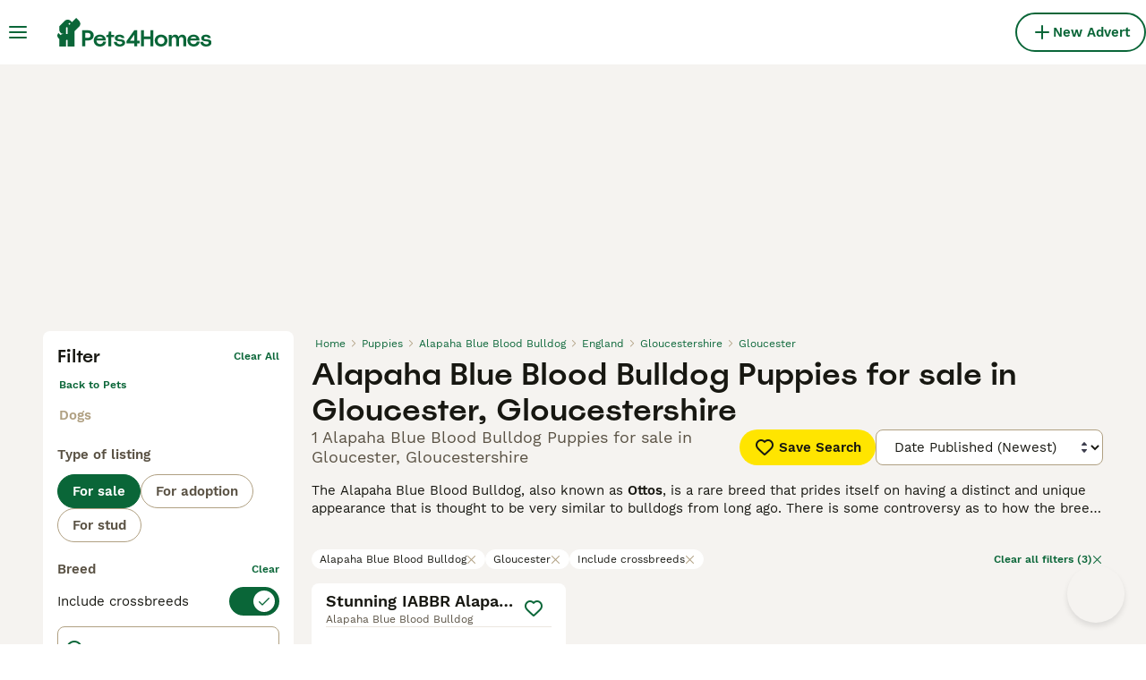

--- FILE ---
content_type: application/javascript; charset=UTF-8
request_url: https://www.pets4homes.co.uk/_next/static/chunks/7945-1e5d07fcf74c7a60.js
body_size: 3530
content:
(self.webpackChunk_N_E=self.webpackChunk_N_E||[]).push([[7945],{2103:e=>{e.exports={tileVideo:"ListingsSearchTileVideo_tileVideo__9TPay"}},42372:(e,i,a)=>{"use strict";a.d(i,{k:()=>s});let s=e=>!isNaN(parseFloat(e))&&isFinite(e)},43903:e=>{e.exports={link:"ListingsSearchTile_link__aV0Ha",wrapper:"ListingsSearchTile_wrapper__sMyMm",content:"ListingsSearchTile_content__HiXOD",header:"ListingsSearchTile_header__QbJ8t",titleWrapper:"ListingsSearchTile_titleWrapper__1MR36",title:"ListingsSearchTile_title__Ja1Z1",highlightedAttribute:"ListingsSearchTile_highlightedAttribute__FRstO",details:"ListingsSearchTile_details__z7y6b",description:"ListingsSearchTile_description__InSqu",seller:"ListingsSearchTile_seller__I8sIw",sellerDetails:"ListingsSearchTile_sellerDetails__RAfzT",sellerBadges:"ListingsSearchTile_sellerBadges__Q8ztT",sellerType:"ListingsSearchTile_sellerType__6Y6KM",sellerRating:"ListingsSearchTile_sellerRating__PL8l8"}},48935:e=>{e.exports={wrapper:"ListingsSearchTileDetails_wrapper__wnvYH",item:"ListingsSearchTileDetails_item__QTiyY",key:"ListingsSearchTileDetails_key__6Yxei",value:"ListingsSearchTileDetails_value__kg4Un"}},53531:e=>{e.exports={thumbnailImageWrapper:"ListingsSearchTileImage_thumbnailImageWrapper__Z_maE"}},57945:(e,i,a)=>{"use strict";a.d(i,{a:()=>eu});var s=a(37876),t=a(14232),l=a(69241),r=a(27373),n=a(98752);let d=[a(76303).k.BreedLineage,n.n.breed,n.n["sub-category"]];var c=a(95033),o=a(74478),g=a(57389),p=a(88244),h=a(91017),u=a(7558),m=a(81323),_=a(4400);let x=(e,i)=>"petSlug"in e&&e.petSlug?p.routing.petDetails({slug:e.petSlug,...i&&{pmg_source:i}}):p.routing.listingDetails({...e,...i&&{pmg_source:i}});var v=a(15321),j=a(3079),S=a(48935),T=a.n(S);let b=({details:e})=>{let{t:i}=(0,m.Bd)();return e.length?(0,s.jsx)("div",{className:T().wrapper,children:e.map(({key:e,value:a})=>(0,s.jsxs)("div",{className:T().item,"data-testid":"listing-tile-detail-item",children:[Array.isArray(a)&&a.length>0?(0,s.jsxs)(s.Fragment,{children:[(0,s.jsx)("span",{className:T().value,"data-testid":`listing-tile-detail-item-${e}`,children:(0,s.jsx)(j.G,{value:a})}),(0,s.jsx)("span",{className:T().key,children:i(`listingTile:details.${e}`)})]}):null,"string"==typeof a?(0,s.jsxs)(s.Fragment,{children:[(0,s.jsx)("span",{className:T().value,"data-testid":`listing-tile-detail-item-${e}`,children:a}),(0,s.jsx)("span",{className:T().key,children:i(`listingTile:details.${e}`)})]}):null]},e))}):null};var N=a(18847),y=a.n(N),L=a(99952),w=a(33565),I=a(76583),B=a(2103),f=a.n(B);let V=({listing:e,autoPlayEnabled:i,autoplayVideoIndex:a=0})=>{let t=e.videos?.[a];return t?(0,s.jsx)("div",{className:f().tileVideo,children:(0,s.jsx)(I.C,{src:(0,L.pJ)(t.url),name:`video-${"petId"in e?e.petId:e.id}`,type:t.type,thumbnail:(0,L.to)(t.thumbs,w.h.thumb749,"video"),useNative:!0,className:"image-gallery-image",autoPlayEnabled:i,muted:!0,controls:!1,loop:!0,preload:"none"})}):null};var P=a(48338),k=a(97856),R=a(53531),W=a.n(R);let C=({listing:e,shouldPreloadImage:i,index:a})=>{let{t}=(0,m.Bd)(),l={src:e.profileImage?(0,L.mp)(e.profileImage.originalImage):"",alt:(0,k.N)({t,listing:e,index:a+1})};return(0,s.jsx)(P._,{src:l.src,alt:l.alt,className:W().thumbnailImageWrapper,preload:i,objectFit:"cover",crop:"4:3,offset-y30",height:240,width:320,quality:75,"data-testid":"listing-tile-image"},l.src)};var A=a(87347),D=a(90015),F=a(95550),E=a.n(F);let M=()=>{let{t:e}=(0,D.Bd)();return(0,s.jsxs)("div",{className:E().badge,children:[(0,s.jsx)(v.I,{name:"Premium",size:"16px"}),(0,s.jsx)("span",{className:E().badgeText,children:e("buyerVas:search.badgeTitleShort")})]})};var $=a(76004),z=a(83393),G=a(16764),H=a(63583),O=a.n(H);let Y=({listing:e})=>{let i=(0,A.a)(),a=(0,$.e)(e);return(0,s.jsx)("div",{className:O().badgeContainer,children:a&&i?(0,s.jsx)("div",{className:O().rightBadge,"data-testid":"buyer-vas-premium-badge",children:(0,s.jsx)(M,{})}):(0,s.jsxs)(s.Fragment,{children:["petStatus"in e&&(0,z.w)(e.petStatus)&&(0,s.jsx)("div",{className:O().rightBadge,"data-testid":"pet-status-badge",children:(0,s.jsx)(G.l,{status:e.petStatus})}),e.isBoosted&&(0,s.jsx)("div",{className:O().boostBadge,"data-testid":"boost-badge",children:(0,s.jsx)(v.I,{name:"Boost",size:"20px"})})]})})};var J=a(63087),Z=a.n(J);let K=y()(()=>Promise.all([a.e(4917),a.e(2921),a.e(2296)]).then(a.bind(a,82296)).then(({ListingsSearchTileMediaGallery:e})=>e),{loadableGenerated:{webpack:()=>[82296]}}),Q=({listing:e,shouldPreloadImage:i,isGalleryInTileEnabled:a,index:t,shouldAutoplayVideo:l,autoplayVideoIndex:r})=>a?(0,s.jsx)(K,{listing:e,shouldAutoplayVideo:l,firstVideoIndex:r}):l?(0,s.jsx)(V,{listing:e,index:t,autoPlayEnabled:!0,autoplayVideoIndex:r}):(0,s.jsx)(C,{listing:e,shouldPreloadImage:i,index:t}),U=({listing:e,shouldPreloadImage:i,isGalleryInTileEnabled:a,index:l,shouldShowPackagePerks:r=!1,shouldAutoplayVideo:n=!1,autoplayVideoIndex:d=0})=>{let c,o,g=[(c=e.imagesCount)?{count:c,icon:"Picture"}:null,(o=e.videosCount)?{count:o,icon:"Video"}:null].filter(e=>e&&e.count>0);return(0,s.jsxs)("div",{className:Z().imageContainer,"data-testid":"listing-tile-media",children:[r?(0,s.jsx)(Q,{listing:e,shouldPreloadImage:i,isGalleryInTileEnabled:a,index:l,shouldAutoplayVideo:n,autoplayVideoIndex:d}):(0,s.jsx)(C,{listing:e,shouldPreloadImage:i,index:l}),(0,s.jsx)(Y,{listing:e}),g.length>0&&(0,s.jsx)("div",{className:Z().countersWrapper,children:g.map(({count:e,icon:i})=>(0,s.jsxs)(t.Fragment,{children:[(0,s.jsx)(v.I,{name:i,color:"white",size:"16px"}),(0,s.jsx)("span",{className:Z().count,"data-testid":"listing-tile-media-counter",children:e})]},`${i}-${e}`))})]})};var X=a(53302),q=a(18901),ee=a(46997);class ei extends Error{constructor(e){super(e),this.name="LocationError"}}var ea=a(42372),es=a(84593),et=a.n(es);let el=({listing:e,withIcon:i})=>{let{t:a}=(0,m.Bd)(),{isFlagEnabled:r}=(0,X.h)(),n=r(q.Vg.SearchLocationV3),d=(({t:e,distance:i,marketplace:a})=>{let s=a.units.distance.toLowerCase();if(i&&!(0,ea.k)(i[s]))throw new ei(`Missing distance value in ${s}. You have to fetch distance in marketplace unit`);let t=i?.[s],l="number"==typeof t&&Math.round(10*t)/10;return l?e("listings:distanceFromShortFormat",{distance:l,unit:e(`common:units.short.${s}`,{count:l})}):void 0})({t:a,distance:e.searchLocationDistance,marketplace:p.gp}),c=n?(0,ee.H)({location:e.locationV3,formatKeys:p.gp.listing.locationFormatV3}):[e.generalInformation.location?.city];return(0,s.jsxs)("span",{className:et().locationWrapper,"data-testid":"listing-tile-location",children:[i&&(0,s.jsx)(v.I,{name:"Location",size:"16px",className:et().icon}),c.map((e,i)=>{let a=i===c.length-1;return(0,s.jsxs)(t.Fragment,{children:[(0,s.jsx)("span",{className:(0,l.A)({[et().truncated]:!a}),children:e}),!a&&(0,s.jsx)("span",{children:",\xa0"})]},`${e}-${i}`)}),d&&(0,s.jsxs)("span",{className:et().distance,"data-testid":"listing-tile-location-distance",children:["\xa0",d]})]})};var er=a(30650),en=a(80082),ed=a(58480),ec=a(69052),eo=a.n(ec);let eg=({averageRating:e,reviewsCount:i})=>{let{t:a}=(0,m.Bd)(),t=e>0,l=a("listingTile:reviews.count",{count:i});return(0,s.jsxs)("div",{className:eo().wrapper,"data-testid":"listing-tile-review-score",children:[t?(0,s.jsxs)("div",{className:eo().ratingWrapper,children:[(0,s.jsx)("span",{className:eo().ratingText,children:e.toFixed(2)}),(0,s.jsx)(ed.G,{rating:e,size:16,className:eo().stars})]}):(0,s.jsx)(v.I,{name:"Star",color:"grey-500",size:"16px",className:eo().stars}),(0,s.jsx)("span",{className:eo().reviewsCount,children:l})]})};var ep=a(43903),eh=a.n(ep);let eu=({listing:e,className:i,shouldPreloadImage:a,source:t,index:n,shouldShowPackagePerks:j=!1,shouldAutoplayVideo:S=!1,autoplayVideoIndex:T=0})=>{let N,{t:y}=(0,m.Bd)(),{isFlagEnabled:L}=(0,X.h)(),{isReviewScoreDisplayVariant:w}=(0,o.D)(),{description:I,listingUrl:B,listingUrlWithSource:f,attributes:V,price:P}=(({listing:e,source:i,marketplace:a})=>{let{t:s,i18n:t}=(0,m.Bd)(),l=(0,h.d)(e.displayDescription??""),r=x(e),n=x(e,i),d=!e?.generalInformation?.hidePrice&&e?.generalInformation?.price?(0,_.RO)(t.language,e.generalInformation.price,a.currency.code):void 0;return{description:l,listingUrl:r,listingUrlWithSource:n,attributes:(0,u.Y)({listing:e,t:s,marketplace:a}),price:d}})({listing:e,source:t,marketplace:p.gp}),k=(({isFeatureFlagEnabled:e,imagesCount:i,listingPackage:a})=>{let s=[g.jr.Advanced,g.jr.Premium];return!!(e&&i>1&&a&&s.includes(a))})({isFeatureFlagEnabled:L(q.Vg.ListingTileImageGallery),imagesCount:e.imagesCount,listingPackage:e.listingPackage}),R=V.find(([e])=>d.includes(e))?.[1],W=(N=V.map(([e,i])=>({key:e,value:i})).filter(({key:e})=>!d.includes(e)),P&&N.push({key:"price",value:P}),N),C=(0,r.P)(e.user,y,p.gp);return(0,s.jsxs)(er.N,{href:f,as:B,className:(0,l.A)(eh().wrapper,i),"data-testid":`listing-search-tile-${e.id}`,children:[(0,s.jsx)(U,{listing:e,shouldPreloadImage:a,isGalleryInTileEnabled:k,index:n,shouldShowPackagePerks:j,shouldAutoplayVideo:S,autoplayVideoIndex:T}),(0,s.jsxs)("div",{className:eh().content,children:[(0,s.jsxs)("div",{className:eh().header,children:[(0,s.jsxs)("div",{className:eh().titleWrapper,children:[(0,s.jsx)("h3",{className:eh().title,"data-testid":"listing-tile-title",children:e.generalInformation.title}),"string"==typeof R&&(0,s.jsx)("p",{className:eh().highlightedAttribute,"data-testid":"listing-tile-highlightedAttribute",children:R})]}),(0,s.jsx)(c.n,{listing:e,pmgSource:t})]}),(0,s.jsxs)("div",{className:eh().details,children:[(0,s.jsx)(b,{details:W}),I&&(0,s.jsx)("p",{className:eh().description,"data-testid":"listing-tile-description",children:I})]}),(0,s.jsxs)("div",{className:eh().seller,children:[(0,s.jsxs)("div",{className:eh().sellerDetails,children:[(0,s.jsxs)("div",{className:eh().sellerBadges,children:[C.map(({key:e,title:i})=>(0,s.jsx)("span",{className:eh().sellerType,children:i},e)),e.user.isUserIdentityVerified&&(0,s.jsx)(en.j,{isVerified:!0,badgeType:"text"})]}),(0,s.jsx)(el,{listing:e})]}),e.user.sellerReviewsAverageRating&&!w?(0,s.jsxs)("div",{className:eh().sellerRating,"data-testid":"listing-tile-seller-rating",children:[(0,s.jsx)(v.I,{name:"StarFilled",color:"grey-500",size:"16px"}),e.user.sellerReviewsAverageRating.toFixed(2)]}):null]}),w&&(0,s.jsx)(eg,{averageRating:e.user.sellerReviewsAverageRating??0,reviewsCount:e.user.sellerReviewsCount??0})]})]})}},63087:e=>{e.exports={imageContainer:"ListingsSearchTileMedia_imageContainer__3uZkr",imagePlaceholder:"ListingsSearchTileMedia_imagePlaceholder__1jbIE",thumbnailImageWrapper:"ListingsSearchTileMedia_thumbnailImageWrapper__MfsL6",placeholderWrapper:"ListingsSearchTileMedia_placeholderWrapper__cltme",countersWrapper:"ListingsSearchTileMedia_countersWrapper__pdGlP"}},63583:e=>{e.exports={badgeContainer:"ListingsSearchTileBadges_badgeContainer__GB5E_",boostBadge:"ListingsSearchTileBadges_boostBadge__Jxtdu",rightBadge:"ListingsSearchTileBadges_rightBadge__P5b5y"}},69052:e=>{e.exports={wrapper:"ListingSearchTileReviewScore_wrapper__m0Nu1",stars:"ListingSearchTileReviewScore_stars__VjUXV",ratingWrapper:"ListingSearchTileReviewScore_ratingWrapper__7NpWH",ratingText:"ListingSearchTileReviewScore_ratingText__EdOdO",reviewsCount:"ListingSearchTileReviewScore_reviewsCount__08JpW"}},74478:(e,i,a)=>{"use strict";a.d(i,{D:()=>l});var s=a(14691);let t=a(18901).Ab.ReviewScoreDisplay,l=()=>{let{isVariantEnabled:e,isExperimentEnabled:i,trackVariant:a,payload:l}=(0,s.r)({name:t,variantName:"variant"});return{isReviewScoreDisplayEnabled:i,isReviewScoreDisplayVariant:e,trackVariant:a,payload:l}}},84593:e=>{e.exports={locationWrapper:"ListingsSearchTileLocation_locationWrapper__MopuE",icon:"ListingsSearchTileLocation_icon__pwj_9",truncated:"ListingsSearchTileLocation_truncated__rzMsH",distance:"ListingsSearchTileLocation_distance__tOeXr"}},95550:e=>{e.exports={badge:"BuyerVasPremiumBadge_badge__9KuZ3",badgeText:"BuyerVasPremiumBadge_badgeText__oChPc"}}}]);

--- FILE ---
content_type: application/javascript; charset=utf-8
request_url: https://survey.survicate.com/workspaces/6f706d3d18ed36bc33ddf04d09cc277c/web_surveys.js
body_size: 10647
content:
var _sTrackingAlreadyPresent=(typeof window._svd!=='undefined'&&typeof window._svc!=='undefined');var _svc=window._svc||{};var _svd=window._svd||{};_svc.workspaceKey=_svc.workspaceKey||'6f706d3d18ed36bc33ddf04d09cc277c';_svc.surveysStaticUrl=_svc.surveysStaticUrl||'https://surveys-static-prd.survicate-cdn.com';_svc.respondentUrl=_svc.respondentUrl||'https://respondent.survicate.com';_svd.flags=_svd.flags||{"async_consumers":true,"disable_sensitive_data_persistence":false,"enforce_user_authentication":false};_svd.surveys=_svd.surveys||[{"id":"f264b7e879cd41eb","activated":true,"name":"Search - Web","type":"WidgetSurvey","points":[{"id":1472960,"type":"SurveyQuestion","answer_type":"rating","content":"How happy are you with our search process?","description":"","settings":{"shape":"stars","text_on_the_left":"Not happy at all","text_on_the_right":"Extremely happy","display_logic_operator":null,"display_logic":[],"logic":[],"mandatory":true,"mandatory_comment":true,"comment_label":"","disclaimer_settings":null,"screenshot":{"button_enabled":false},"point_image":null},"max_path":2,"answers":[{"id":4211727,"type":null,"user_tag":"","next_survey_point_id":null,"possible_answer":"1","add_comment":false},{"id":4211728,"type":null,"user_tag":"","next_survey_point_id":null,"possible_answer":"2","add_comment":false},{"id":4211729,"type":null,"user_tag":"","next_survey_point_id":null,"possible_answer":"3","add_comment":false},{"id":4211730,"type":null,"user_tag":"","next_survey_point_id":null,"possible_answer":"4","add_comment":false},{"id":4211731,"type":null,"user_tag":"","next_survey_point_id":null,"possible_answer":"5","add_comment":false},{"id":4211732,"type":null,"user_tag":"","next_survey_point_id":null,"possible_answer":"6","add_comment":false},{"id":4211733,"type":null,"user_tag":"","next_survey_point_id":null,"possible_answer":"7","add_comment":false}]},{"id":1472961,"type":"SurveyQuestion","answer_type":"text","content":"If you could change or improve one thing with how search works, what would it be?","description":"","settings":{"mandatory":false,"next_survey_point_id":null,"display_logic_operator":null,"display_logic":[],"logic":[],"user_tag":"","disclaimer_settings":null,"screenshot":{"button_enabled":false},"point_image":null,"followup_questions":null},"max_path":1,"answers":[{"id":4211734,"type":null,"user_tag":null,"next_survey_point_id":null}]},{"id":1472969,"type":"SurveyCta","answer_type":"empty","content":"Thank you for answering this survey. Your feedback is highly appreciated!","description":"","settings":{"link":"","text":"","next_survey_point_id":-1,"display_logic_operator":null,"display_logic":[],"user_tag":"","facebook_link":"","linkedin_link":"","twitter_link":"","timeout_display_count":5,"open_new_card":true,"point_image":null,"disclaimer_settings":null},"max_path":0}],"project_id":440082,"show_subfooter":false,"links":[{"link":"/sale/puppies/","visible":true,"link_type":"contains","regexp_text_pattern":"/sale/puppies/"}],"audiences_ids":[552619],"theme_id":411229,"global_tags":null,"global_close_tags":null,"integrations":[],"settings":{"has_responses":true,"format":"widget","is_platform_installed":false,"appear_method":"delayed","close_icon":"bottom","close_on_urlchange":true,"survey_language":"en","display_all":false,"display_delay":60,"display_not_engaged":true,"display_per":"visitor","display_percentage":3,"display_scroll":0,"navigation_enabled":false,"launch":{"start_at":null,"end_at":null,"responses_limit":null,"responses_period_limit":null,"responses_period_time_frame":null},"messages":{"submit_text":"Submit","navigation_back_text":"Back","answer_required_text":"Answer required","text_placeholder":"Type your answer here...","dropdown_placeholder":"Type or select an option","tooltip":"Please answer our short survey","thankyou_text":"Thank you for taking part in our survey","screenshot_save_text":"Save","screenshot_take_tooltip_text":"Take a screenshot","screenshot_delete_tooltip_text":"Delete the screenshot","drag_and_draw_tooltip_text":"Click and drag to draw"},"overlay":null,"place_to_show":"right","recurring":false,"recurring_period":-1,"recurring_max_views":null,"recurring_stop_after":null,"run_minimalized":false,"run_minimalized_mobile":true,"show_close":true,"show_minimize":false,"show_progress_bar":false,"events":[],"survey_throttle":30,"followup_limit":10,"hide_footer":true,"languages":null}},{"id":"e442371cda862c6d","activated":true,"name":"[Payments] Seller closes Confirm the price window","type":"WidgetSurvey","points":[{"id":2261957,"type":"SurveyQuestion","answer_type":"single","content":"Help us improve! Why have you chosen not to proceed with confirming the price?","description":"","settings":{"logic":[{"uid":1433453011888,"go_to":2261968,"value":[6093457,6093460,6332297],"operator":"or","condition":"is","order_number":0},{"uid":310790376529,"go_to":2261965,"value":[6093456],"operator":"or","condition":"is","order_number":1},{"uid":1065492185348,"go_to":2261968,"value":[6093459],"operator":"or","condition":"is","order_number":2}],"mandatory":true,"point_image":null,"comment_label":"","display_logic":[],"mandatory_comment":true,"randomize_answers":true,"disclaimer_settings":null,"randomize_except_last":false,"display_logic_operator":null},"max_path":3,"answers":[{"id":6093456,"type":null,"user_tag":"","next_survey_point_id":null,"possible_answer":"I opened this screen by mistake","add_comment":false},{"id":6093457,"type":null,"user_tag":"","next_survey_point_id":null,"possible_answer":"I don't understand the payment breakdown","add_comment":false},{"id":6093459,"type":null,"user_tag":"","next_survey_point_id":null,"possible_answer":"I want to accept deposit payment only","add_comment":false},{"id":6093460,"type":null,"user_tag":"","next_survey_point_id":null,"possible_answer":"I need to know the buyer better before accepting","add_comment":false},{"id":6332297,"type":null,"user_tag":"","next_survey_point_id":null,"possible_answer":"I can't select the deposit I need on this screen","add_comment":false}]},{"id":2261965,"type":"SurveyQuestion","answer_type":"text","content":"Why did you decide not to use Pets4Homes Pet Payments?","description":"","settings":{"logic":[{"uid":407069082145,"go_to":2261959,"value":[],"operator":null,"condition":"question_is_answered","order_number":0}],"user_tag":"","mandatory":true,"screenshot":{"button_enabled":false},"point_image":null,"display_logic":[],"followup_questions":null,"disclaimer_settings":null,"next_survey_point_id":null,"display_logic_operator":null},"max_path":2,"answers":[{"id":6093470,"type":null,"user_tag":null,"next_survey_point_id":null}]},{"id":2261968,"type":"SurveyQuestion","answer_type":"single","content":"Did you know: the buyer pays the full amount to show their commitment, but you will only receive the deposit now. The rest of the payment is held safely until collection and will be refunded if you or the buyer changes their mind.","description":"","settings":{"logic":[{"uid":1395253463787,"go_to":2261969,"value":[6093476],"operator":"or","condition":"is","order_number":0},{"uid":234824091568,"go_to":2261959,"value":[6093477],"operator":"or","condition":"is","order_number":1}],"mandatory":true,"point_image":null,"comment_label":"","display_logic":[],"mandatory_comment":true,"randomize_answers":true,"disclaimer_settings":null,"randomize_except_last":false,"display_logic_operator":null},"max_path":1,"answers":[{"id":6093476,"type":null,"user_tag":"","next_survey_point_id":null,"possible_answer":"No, I didn't know that","add_comment":false},{"id":6093477,"type":null,"user_tag":"","next_survey_point_id":null,"possible_answer":"Yes, I understand","add_comment":false}]},{"id":2261969,"type":"SurveyQuestion","answer_type":"single","content":"Now that you know, will you accept this request (or other requests in future)","description":"","settings":{"logic":[{"uid":172747527471,"go_to":-1,"value":[],"operator":null,"condition":"has_any_value","order_number":0}],"mandatory":true,"point_image":null,"comment_label":"","display_logic":[],"mandatory_comment":true,"randomize_answers":true,"disclaimer_settings":null,"randomize_except_last":true,"display_logic_operator":null},"max_path":0,"answers":[{"id":6093478,"type":null,"user_tag":"","next_survey_point_id":null,"possible_answer":"Yes, I will","add_comment":false},{"id":6093479,"type":null,"user_tag":"","next_survey_point_id":null,"possible_answer":"No, I still don't think its comfortable for the buyer","add_comment":false},{"id":6093480,"type":null,"user_tag":"","next_survey_point_id":-1,"possible_answer":"Other (please specify)","add_comment":true}]},{"id":2261973,"type":"SurveyQuestion","answer_type":"single","content":"Why is it wrong?","description":"","settings":{"logic":[{"uid":1239680625067,"go_to":-1,"value":[],"operator":null,"condition":"has_any_value","order_number":0}],"mandatory":true,"point_image":null,"comment_label":"","display_logic":[],"mandatory_comment":true,"randomize_answers":true,"disclaimer_settings":null,"randomize_except_last":true,"display_logic_operator":null},"max_path":0,"answers":[{"id":6093497,"type":null,"user_tag":"","next_survey_point_id":null,"possible_answer":"I made a mistake when creating an advert","add_comment":false},{"id":6093498,"type":null,"user_tag":"","next_survey_point_id":null,"possible_answer":"I have different deposits for different pets in a litter","add_comment":false},{"id":6093499,"type":null,"user_tag":"","next_survey_point_id":-1,"possible_answer":"I want flexible deposits per buyer","add_comment":false},{"id":6093501,"type":null,"user_tag":"","next_survey_point_id":-1,"possible_answer":"Other (please specify)","add_comment":true}]},{"id":2261959,"type":"SurveyCta","answer_type":"button_link","content":"Did you know that receiving Pet Payments is not only safe but also pays off?<br /><br />⚬ Earn free Boost for each payment accepted<br /><br />⚬ Collect reviews and ratings from your buyers to show-off on your profile<br /><br />⚬ Give your buyers amazing benefits to help them welcome their pet<br />","description":"","settings":{"link":"https://info.pets4homes.co.uk/pet-payments-for-breeders/","text":"Tell me more 🐈‍⬛","user_tag":"","point_image":null,"twitter_link":"","display_logic":[],"facebook_link":"","linkedin_link":"","open_new_card":true,"disclaimer_settings":null,"next_survey_point_id":-1,"timeout_display_count":5,"display_logic_operator":null},"max_path":0},{"id":2261976,"type":"SurveyQuestion","answer_type":"text","content":"What would make you want to use Pets4Homes Pet Payments?<br /><br />","description":"","settings":{"logic":[],"user_tag":"","mandatory":false,"screenshot":{"button_enabled":false},"point_image":null,"display_logic":[],"followup_questions":null,"disclaimer_settings":null,"next_survey_point_id":null,"display_logic_operator":null},"max_path":0,"answers":[{"id":6093503,"type":null,"user_tag":null,"next_survey_point_id":null}]}],"project_id":440082,"show_subfooter":false,"links":[{"link":"testing.com","visible":true,"link_type":"exact","regexp_text_pattern":"^testing\\.com\\/?$"}],"audiences_ids":[552619],"theme_id":411229,"global_tags":null,"global_close_tags":null,"integrations":[],"settings":{"events":[],"format":"widget","launch":{"end_at":null,"start_at":null,"responses_limit":null,"responses_period_limit":null,"responses_period_time_frame":null},"overlay":"dark","messages":{"tooltip":"Please answer our short survey","submit_text":"Submit","thankyou_text":"Thank you for taking part in our survey 🎉","text_placeholder":"Type your answer here...","answer_required_text":"Answer required","dropdown_placeholder":"Type or select an option","navigation_back_text":"Back","screenshot_save_text":"Save","drag_and_draw_tooltip_text":"Click and drag to draw","screenshot_take_tooltip_text":"Take a screenshot","screenshot_delete_tooltip_text":"Delete the screenshot"},"recurring":false,"close_icon":"bottom","show_close":true,"display_all":false,"display_per":"visitor","appear_method":"immediately","display_delay":0,"has_responses":true,"place_to_show":"center","show_minimize":false,"display_scroll":80,"run_minimalized":false,"survey_language":"en","survey_throttle":30,"recurring_period":-1,"show_progress_bar":false,"close_on_urlchange":false,"display_percentage":100,"navigation_enabled":false,"display_not_engaged":false,"recurring_max_views":null,"recurring_stop_after":null,"is_platform_installed":false,"run_minimalized_mobile":false,"hide_footer":true,"languages":null}},{"id":"62bbdc872178d5f7","activated":true,"name":"Chat - Web","type":"WidgetSurvey","points":[{"id":1473022,"type":"SurveyQuestion","answer_type":"rating","content":"How happy are you with our chat function?","description":"","settings":{"shape":"stars","text_on_the_left":"Not happy at all","text_on_the_right":"Extremely happy","mandatory":true,"mandatory_comment":true,"comment_label":"","display_logic_operator":null,"display_logic":[],"logic":[],"disclaimer_settings":null,"screenshot":{"button_enabled":false},"point_image":null},"max_path":2,"answers":[{"id":4211895,"type":null,"user_tag":"","next_survey_point_id":null,"possible_answer":"1","add_comment":false},{"id":4211896,"type":null,"user_tag":"","next_survey_point_id":null,"possible_answer":"2","add_comment":false},{"id":4211897,"type":null,"user_tag":"","next_survey_point_id":null,"possible_answer":"3","add_comment":false},{"id":4211898,"type":null,"user_tag":"","next_survey_point_id":null,"possible_answer":"4","add_comment":false},{"id":4211899,"type":null,"user_tag":"","next_survey_point_id":null,"possible_answer":"5","add_comment":false},{"id":4211900,"type":null,"user_tag":"","next_survey_point_id":null,"possible_answer":"6","add_comment":false},{"id":4211901,"type":null,"user_tag":"","next_survey_point_id":null,"possible_answer":"7","add_comment":false}]},{"id":1473023,"type":"SurveyQuestion","answer_type":"text","content":"If you could change or improve one thing with how our chat function works, what would it be?","description":"","settings":{"mandatory":false,"next_survey_point_id":null,"display_logic_operator":null,"display_logic":[],"logic":[],"user_tag":"","disclaimer_settings":null,"screenshot":{"button_enabled":false},"point_image":null,"followup_questions":null},"max_path":1,"answers":[{"id":4211902,"type":null,"user_tag":null,"next_survey_point_id":null}]},{"id":1473024,"type":"SurveyCta","answer_type":"button_link","content":"Did you know Pets4Homes chat now supports video calls? <br />Download the app and tap the camera icon and discuss all the details live!","description":"","settings":{"link":"https://apps.apple.com/gb/app/pets4homes-dogs-cats-pets/id558561113","text":"Get the app","next_survey_point_id":-1,"display_logic_operator":null,"display_logic":[],"user_tag":"","facebook_link":"","linkedin_link":"","twitter_link":"","timeout_display_count":5,"open_new_card":true,"point_image":null,"disclaimer_settings":null},"max_path":0}],"project_id":440082,"show_subfooter":false,"links":[{"link":"/chat/","visible":true,"link_type":"contains","regexp_text_pattern":"/chat/"}],"audiences_ids":[552619],"theme_id":411229,"global_tags":null,"global_close_tags":null,"integrations":[],"settings":{"has_responses":true,"format":"widget","is_platform_installed":false,"appear_method":"leaveintent","close_icon":"bottom","close_on_urlchange":true,"survey_language":"en","display_all":false,"display_delay":0,"display_not_engaged":true,"display_per":"visitor","display_percentage":1,"display_scroll":0,"navigation_enabled":false,"launch":{"start_at":null,"end_at":null,"responses_limit":null,"responses_period_limit":null,"responses_period_time_frame":null},"messages":{"submit_text":"Submit","navigation_back_text":"Back","answer_required_text":"Answer required","text_placeholder":"Type your answer here...","dropdown_placeholder":"Type or select an option","tooltip":"Please answer our short survey","thankyou_text":"Thank you for taking part in our survey","screenshot_save_text":"Save","screenshot_take_tooltip_text":"Take a screenshot","screenshot_delete_tooltip_text":"Delete the screenshot","drag_and_draw_tooltip_text":"Click and drag to draw"},"overlay":"light","place_to_show":"center","recurring":false,"recurring_period":86400,"recurring_max_views":null,"recurring_stop_after":null,"run_minimalized":false,"run_minimalized_mobile":false,"show_close":true,"show_minimize":false,"show_progress_bar":false,"events":[],"survey_throttle":30,"followup_limit":10,"hide_footer":true,"languages":null}},{"id":"7592eebc74e83153","activated":true,"name":"DAC7 information [WORKING]","type":"WidgetSurvey","points":[{"id":2861864,"type":"SurveyCta","answer_type":"button_next","content":"Please complete these questions before January 28th . The details you provide will be shared to HMRC along with details of your sales on Pets4Homes.","description":"HMRC has introduced new rules to promote fairness and transparency in tax reporting. As a trusted platform, we are legally required to share certain details of breeders who exceed €2,000 (~£1,700) earnings in 2025.","settings":{"display_logic_operator":null,"display_logic":[],"user_tag":"","text":"Continue","next_survey_point_id":null,"disclaimer_settings":null,"point_image":null},"max_path":4},{"id":2861865,"type":"SurveyQuestion","answer_type":"text","content":"Please provide your primary address","description":"","settings":{"mandatory":true,"next_survey_point_id":null,"display_logic_operator":null,"display_logic":[],"logic":[],"user_tag":"","disclaimer_settings":null,"screenshot":{"button_enabled":false},"point_image":null,"followup_questions":null},"max_path":3,"answers":[{"id":7385154,"type":null,"user_tag":null,"next_survey_point_id":null}]},{"id":2861866,"type":"SurveyQuestion","answer_type":"text","content":"Enter your Tax Identification Number. This will be your National Insurance number, Unique Tax Reference or Business Registration number.<br />","description":"","settings":{"mandatory":true,"next_survey_point_id":null,"display_logic_operator":null,"display_logic":[],"logic":[],"user_tag":"","disclaimer_settings":null,"screenshot":{"button_enabled":false},"point_image":null,"followup_questions":null},"max_path":2,"answers":[{"id":7385155,"type":null,"user_tag":null,"next_survey_point_id":null}]},{"id":2861867,"type":"SurveyQuestion","answer_type":"text","content":"Please confirm the issuing country of your Tax Identification Number","description":"","settings":{"mandatory":true,"next_survey_point_id":null,"display_logic_operator":null,"display_logic":[],"logic":[],"user_tag":"","disclaimer_settings":null,"screenshot":{"button_enabled":false},"point_image":null,"followup_questions":null},"max_path":1,"answers":[{"id":7385156,"type":null,"user_tag":null,"next_survey_point_id":null}]},{"id":2861868,"type":"SurveyCta","answer_type":"empty","content":"Thank you for providing your details.","description":"","settings":{"link":"","text":"","next_survey_point_id":-1,"display_logic_operator":null,"display_logic":[],"user_tag":"","facebook_link":"","linkedin_link":"","twitter_link":"","timeout_display_count":5,"open_new_card":true,"point_image":null,"disclaimer_settings":null},"max_path":0}],"project_id":440082,"show_subfooter":false,"links":[{"link":"https://www.pets4homes.co.uk/account/settings/","visible":true,"link_type":"exact","regexp_text_pattern":"^pets4homes\\.co\\.uk/account/settings/\\/?$"}],"audiences_ids":[552619],"theme_id":577994,"global_tags":null,"global_close_tags":null,"integrations":[],"settings":{"has_responses":true,"format":"widget","is_platform_installed":false,"appear_method":"event","close_icon":"bottom","close_on_urlchange":false,"survey_language":"","display_all":false,"display_delay":0,"display_not_engaged":false,"display_per":null,"display_percentage":100,"display_scroll":0,"navigation_enabled":false,"launch":{"start_at":null,"end_at":null,"responses_limit":null,"responses_period_limit":null,"responses_period_time_frame":null},"messages":{"submit_text":"Submit","navigation_back_text":"Back","answer_required_text":"Answer required","text_placeholder":"Type your answer here...","dropdown_placeholder":"Type or select an option","tooltip":"Please answer our short survey","thankyou_text":"Thank you for taking part in our survey 🎉","screenshot_save_text":"Save","screenshot_take_tooltip_text":"Take a screenshot","screenshot_delete_tooltip_text":"Delete the screenshot","drag_and_draw_tooltip_text":"Click and drag to draw"},"overlay":"dark","place_to_show":"center","recurring":true,"recurring_period":-1,"recurring_max_views":null,"recurring_stop_after":null,"run_minimalized":false,"run_minimalized_mobile":false,"show_close":false,"show_minimize":false,"show_progress_bar":true,"events":[{"name":"PROFILE_UPDATE_REQUIRED","relation":"or","properties":[],"settings":{"delay":null,"occurrences":null,"first_occurrence":null,"last_occurrence":null}}],"survey_throttle":null,"followup_limit":10,"hide_footer":true,"languages":null}},{"id":"07b3380e6f700877","activated":true,"name":"Waitlist survey","type":"WidgetSurvey","points":[{"id":3177250,"type":"SurveyQuestion","answer_type":"single","content":"Search alert saved! When are you hoping to get your next pet?","description":"","settings":{"randomize_answers":false,"randomize_except_last":false,"display_logic_operator":null,"display_logic":[],"logic":[],"mandatory":true,"mandatory_comment":true,"comment_label":"","point_image":null,"disclaimer_settings":null},"max_path":2,"answers":[{"id":8191993,"type":null,"user_tag":"","next_survey_point_id":null,"possible_answer":"Ready now/as soon as possible","add_comment":false},{"id":8191994,"type":null,"user_tag":"","next_survey_point_id":null,"possible_answer":"In the next 1-2 months","add_comment":false},{"id":8191995,"type":null,"user_tag":"","next_survey_point_id":-1,"possible_answer":"In the next 3–6 months","add_comment":false},{"id":8191996,"type":null,"user_tag":"","next_survey_point_id":-1,"possible_answer":"In 6–12 months","add_comment":false},{"id":8191997,"type":null,"user_tag":"","next_survey_point_id":-1,"possible_answer":"I'm not sure yet","add_comment":false}]},{"id":3177251,"type":"SurveyQuestion","answer_type":"single","content":"How certain are you about getting a pet in this timeframe?","description":"","settings":{"randomize_answers":false,"randomize_except_last":false,"display_logic_operator":null,"display_logic":[],"logic":[],"mandatory":true,"mandatory_comment":true,"comment_label":"","point_image":null,"disclaimer_settings":null},"max_path":1,"answers":[{"id":8191998,"type":null,"user_tag":"","next_survey_point_id":null,"possible_answer":"definitely will","add_comment":false},{"id":8191999,"type":null,"user_tag":"","next_survey_point_id":null,"possible_answer":"Likely will","add_comment":true},{"id":8192003,"type":null,"user_tag":"","next_survey_point_id":null,"possible_answer":"Just exploring for now","add_comment":false}]},{"id":3177252,"type":"SurveyQuestion","answer_type":"single","content":"What best describes why you signed up for alerts?","description":"","settings":{"randomize_answers":false,"randomize_except_last":false,"display_logic_operator":null,"display_logic":[],"logic":[],"mandatory":true,"mandatory_comment":true,"comment_label":"","point_image":null,"disclaimer_settings":null},"max_path":0,"answers":[{"id":8192000,"type":null,"user_tag":"","next_survey_point_id":null,"possible_answer":"Actively looking for a pet right now","add_comment":false},{"id":8192001,"type":null,"user_tag":"","next_survey_point_id":null,"possible_answer":"Planning ahead, but not ready yet","add_comment":false},{"id":8192002,"type":null,"user_tag":"","next_survey_point_id":-1,"possible_answer":"Just browsing and learning more","add_comment":false}]}],"project_id":440082,"show_subfooter":false,"links":[{"link":"https://www.pets4homes.co.uk/sale/puppies/","visible":true,"link_type":"contains","regexp_text_pattern":"pets4homes\\.co\\.uk/sale/puppies/"}],"audiences_ids":[552619],"theme_id":329240,"global_tags":null,"global_close_tags":null,"integrations":[],"settings":{"has_responses":false,"format":"widget","is_platform_installed":false,"appear_method":"event","close_icon":"bottom","close_on_urlchange":false,"survey_language":"","display_all":false,"display_delay":0,"display_not_engaged":true,"display_per":null,"display_percentage":100,"display_scroll":0,"navigation_enabled":false,"launch":{"start_at":null,"end_at":null,"responses_limit":null,"responses_period_limit":null,"responses_period_time_frame":null},"messages":{"submit_text":"Submit","navigation_back_text":"Back","answer_required_text":"Answer required","text_placeholder":"Type your answer here…","dropdown_placeholder":"Type or select an option","tooltip":"Please answer our short survey","thankyou_text":"Thank you for taking part in our survey 🎉","screenshot_save_text":"Save","screenshot_take_tooltip_text":"Take a screenshot","screenshot_delete_tooltip_text":"Delete the screenshot","drag_and_draw_tooltip_text":"Click and drag to draw"},"overlay":"light","place_to_show":"center","recurring":false,"recurring_period":86400,"recurring_max_views":null,"recurring_stop_after":null,"run_minimalized":false,"run_minimalized_mobile":true,"show_close":true,"show_minimize":false,"show_progress_bar":true,"events":[{"name":"Save Search Activated","relation":"or","properties":[],"settings":{"delay":null,"occurrences":null,"first_occurrence":null,"last_occurrence":null}}],"survey_throttle":30,"followup_limit":10,"hide_footer":true,"languages":null}},{"id":"c14d9a113ef22e70","activated":true,"name":"Account Sign-up - Web","type":"WidgetSurvey","points":[{"id":1472938,"type":"SurveyQuestion","answer_type":"rating","content":"How happy are you with our sign-up process?","description":"","settings":{"logic":[],"shape":"stars","mandatory":true,"screenshot":{"button_enabled":false},"point_image":null,"comment_label":"","display_logic":[],"text_on_the_left":"Very unsatisfied","mandatory_comment":true,"text_on_the_right":"Very satisfied","disclaimer_settings":null,"display_logic_operator":null},"max_path":2,"answers":[{"id":4211651,"type":null,"user_tag":"","next_survey_point_id":null,"possible_answer":"1","add_comment":false},{"id":4211652,"type":null,"user_tag":"","next_survey_point_id":null,"possible_answer":"2","add_comment":false},{"id":4211653,"type":null,"user_tag":"","next_survey_point_id":null,"possible_answer":"3","add_comment":false},{"id":4211654,"type":null,"user_tag":"","next_survey_point_id":null,"possible_answer":"4","add_comment":false},{"id":4211655,"type":null,"user_tag":"","next_survey_point_id":null,"possible_answer":"5","add_comment":false},{"id":4211656,"type":null,"user_tag":"","next_survey_point_id":null,"possible_answer":"6","add_comment":false},{"id":4211657,"type":null,"user_tag":"","next_survey_point_id":null,"possible_answer":"7","add_comment":false}]},{"id":1472940,"type":"SurveyQuestion","answer_type":"text","content":"If you could change or improve one thing with how sign-up works, what would it be?","description":"","settings":{"logic":[],"user_tag":"","mandatory":true,"screenshot":{"button_enabled":false},"point_image":null,"display_logic":[],"followup_questions":null,"disclaimer_settings":null,"next_survey_point_id":null,"display_logic_operator":null},"max_path":1,"answers":[{"id":4211664,"type":null,"user_tag":null,"next_survey_point_id":null}]},{"id":1494859,"type":"SurveyCta","answer_type":"empty","content":"Thank you for answering this survey. Your feedback is highly appreciated!","description":"","settings":{"link":"","text":"","user_tag":"","point_image":null,"twitter_link":"","display_logic":[],"facebook_link":"","linkedin_link":"","open_new_card":true,"disclaimer_settings":null,"next_survey_point_id":-1,"timeout_display_count":5,"display_logic_operator":null},"max_path":0}],"project_id":440082,"show_subfooter":false,"links":[{"link":"/signup/check-your-mail/","visible":true,"link_type":"contains","regexp_text_pattern":"/signup/check\\-your\\-mail/"}],"audiences_ids":[552619],"theme_id":411229,"global_tags":null,"global_close_tags":null,"integrations":[],"settings":{"events":[],"format":"widget","launch":{"end_at":null,"start_at":null,"responses_limit":null},"overlay":"light","messages":{"tooltip":"Please answer our short survey","submit_text":"Submit","thankyou_text":"Thank you for taking part in our survey","text_placeholder":"Type your answer here...","answer_required_text":"Answer required","dropdown_placeholder":"Type or select an option","navigation_back_text":"Back","screenshot_save_text":"Save","drag_and_draw_tooltip_text":"Click and drag to draw","screenshot_take_tooltip_text":"Take a screenshot","screenshot_delete_tooltip_text":"Delete the screenshot"},"recurring":false,"close_icon":"bottom","show_close":true,"display_all":false,"display_per":"visitor","appear_method":"delayed","display_delay":1,"has_responses":true,"place_to_show":"center","show_minimize":false,"display_scroll":80,"run_minimalized":false,"survey_language":"en","survey_throttle":30,"recurring_period":86400,"show_progress_bar":false,"close_on_urlchange":true,"display_percentage":2,"navigation_enabled":false,"display_not_engaged":true,"recurring_max_views":null,"recurring_stop_after":null,"is_platform_installed":false,"run_minimalized_mobile":false,"hide_footer":true,"languages":null}},{"id":"024835bfbd74703c","activated":true,"name":"Litter Management [Seller] - Web","type":"WidgetSurvey","points":[{"id":2850821,"type":"SurveyQuestion","answer_type":"single","content":"Did you try adding individual puppy/kitten details to your advert?","description":"We'd love your feedback!","settings":{"logic":[{"uid":100788740393,"go_to":2850809,"value":[7363296],"operator":"or","condition":"is","order_number":0},{"uid":1428873904055,"go_to":-1,"value":[7363350],"operator":"or","condition":"is","order_number":1},{"uid":1723453002817,"go_to":2863963,"value":[7363297],"operator":"or","condition":"is","order_number":2}],"mandatory":true,"point_image":null,"comment_label":"","display_logic":[],"mandatory_comment":true,"randomize_answers":false,"disclaimer_settings":null,"randomize_except_last":false,"display_logic_operator":null},"max_path":3,"answers":[{"id":7363296,"type":null,"user_tag":"","next_survey_point_id":null,"possible_answer":"Yes","add_comment":false},{"id":7363297,"type":null,"user_tag":"","next_survey_point_id":null,"possible_answer":"No","add_comment":false},{"id":7363350,"type":null,"user_tag":"","next_survey_point_id":-1,"possible_answer":"Didn't notice it","add_comment":false}]},{"id":2850809,"type":"SurveyQuestion","answer_type":"rating","content":"How satisfied are you with the feature of adding individual puppy/kitten details?","description":"","settings":{"logic":[],"shape":"hearts","mandatory":true,"screenshot":{"button_enabled":false},"point_image":null,"comment_label":"","display_logic":[],"text_on_the_left":"Not satisfied at all","mandatory_comment":false,"text_on_the_right":"Extremely satisfied","disclaimer_settings":null,"display_logic_operator":null},"max_path":2,"answers":[{"id":7363261,"type":null,"user_tag":"","next_survey_point_id":null,"possible_answer":"1","add_comment":false},{"id":7363262,"type":null,"user_tag":"","next_survey_point_id":null,"possible_answer":"2","add_comment":false},{"id":7363263,"type":null,"user_tag":"","next_survey_point_id":null,"possible_answer":"3","add_comment":false},{"id":7363264,"type":null,"user_tag":"","next_survey_point_id":null,"possible_answer":"4","add_comment":false},{"id":7363265,"type":null,"user_tag":"","next_survey_point_id":null,"possible_answer":"5","add_comment":false},{"id":7363266,"type":null,"user_tag":"","next_survey_point_id":null,"possible_answer":"6","add_comment":false},{"id":7363267,"type":null,"user_tag":"","next_survey_point_id":null,"possible_answer":"7","add_comment":false}]},{"id":2850810,"type":"SurveyQuestion","answer_type":"text","content":"What could make this feature more useful or appealing for you?","description":"","settings":{"logic":[],"user_tag":"","mandatory":false,"screenshot":{"button_enabled":false},"point_image":null,"display_logic":[],"followup_questions":null,"disclaimer_settings":null,"next_survey_point_id":null,"display_logic_operator":null},"max_path":1,"answers":[{"id":7363268,"type":null,"user_tag":null,"next_survey_point_id":null}]},{"id":2850811,"type":"SurveyCta","answer_type":"empty","content":"Thank you for answering this survey. Your feedback is highly appreciated!","description":"","settings":{"link":"","text":"","user_tag":"","point_image":null,"twitter_link":"","display_logic":[],"facebook_link":"","linkedin_link":"","open_new_card":true,"disclaimer_settings":null,"next_survey_point_id":-1,"timeout_display_count":5,"display_logic_operator":null},"max_path":0},{"id":2863963,"type":"SurveyQuestion","answer_type":"single","content":"Why not?","description":"","settings":{"logic":[],"mandatory":false,"point_image":null,"comment_label":"","display_logic":[],"mandatory_comment":true,"randomize_answers":true,"disclaimer_settings":null,"randomize_except_last":true,"display_logic_operator":null},"max_path":0,"answers":[{"id":7389591,"type":null,"user_tag":"","next_survey_point_id":null,"possible_answer":"I'm only advertising one pet, no need to differentiate","add_comment":false},{"id":7389592,"type":null,"user_tag":"","next_survey_point_id":null,"possible_answer":"I didn't know how to do it","add_comment":false},{"id":7389593,"type":null,"user_tag":"","next_survey_point_id":-1,"possible_answer":"I don't have individual pictures of pets in my litter","add_comment":false},{"id":7389594,"type":null,"user_tag":"","next_survey_point_id":-1,"possible_answer":"I don't understand why it is needed / don't think it is useful","add_comment":false},{"id":7389595,"type":null,"user_tag":"","next_survey_point_id":-1,"possible_answer":"It takes too much time to add individual details","add_comment":false},{"id":7389596,"type":null,"user_tag":"","next_survey_point_id":-1,"possible_answer":"Other (please tell us)","add_comment":true}]}],"project_id":440082,"show_subfooter":false,"links":[{"link":"https://www.pets4homes.co.uk/classifieds/preview/?slug=","visible":true,"link_type":"simple","regexp_text_pattern":"^pets4homes\\.co\\.uk/classifieds/preview/\\?slug="}],"audiences_ids":[1450681],"theme_id":411229,"global_tags":null,"global_close_tags":null,"integrations":[],"settings":{"events":[],"format":"widget","launch":{"end_at":null,"start_at":null,"responses_limit":null,"responses_period_limit":null,"responses_period_time_frame":null},"overlay":"light","messages":{"tooltip":"Please answer our short survey","submit_text":"Submit","thankyou_text":"Thank you for taking part in our survey","text_placeholder":"Type your answer here...","answer_required_text":"Answer required","dropdown_placeholder":"Type or select an option","navigation_back_text":"Back","screenshot_save_text":"Save","drag_and_draw_tooltip_text":"Click and drag to draw","screenshot_take_tooltip_text":"Take a screenshot","screenshot_delete_tooltip_text":"Delete the screenshot"},"recurring":false,"close_icon":"bottom","show_close":true,"display_all":false,"display_per":"visitor","appear_method":"delayed","display_delay":1,"has_responses":true,"place_to_show":"center","show_minimize":false,"display_scroll":0,"run_minimalized":false,"survey_language":"en","survey_throttle":30,"recurring_period":86400,"show_progress_bar":false,"close_on_urlchange":true,"display_percentage":100,"navigation_enabled":false,"display_not_engaged":true,"recurring_max_views":null,"recurring_stop_after":null,"is_platform_installed":false,"run_minimalized_mobile":false,"hide_footer":true,"languages":null}},{"id":"19159ba092f2418f","activated":true,"name":"[Payments] Buyer closes payment screen","type":"WidgetSurvey","points":[{"id":2241292,"type":"SurveyQuestion","answer_type":"single","content":"Did you know the balance is refundable if you cancel? You pay now to show the seller that you're serious, but the balance is held safely until you confirm rehoming.","description":"","settings":{"logic":[{"uid":655763664381,"go_to":2234825,"value":[6045322],"operator":"or","condition":"is","order_number":0},{"uid":1465115319045,"go_to":2241293,"value":[6045323],"operator":"or","condition":"is","order_number":1}],"mandatory":true,"point_image":null,"comment_label":"","display_logic":[],"mandatory_comment":true,"randomize_answers":true,"disclaimer_settings":null,"randomize_except_last":false,"display_logic_operator":null},"max_path":2,"answers":[{"id":6045322,"type":null,"user_tag":"","next_survey_point_id":null,"possible_answer":"Yes, I understood this.","add_comment":false},{"id":6045323,"type":null,"user_tag":"","next_survey_point_id":null,"possible_answer":"No, that wasn't clear.","add_comment":false}]},{"id":2241293,"type":"SurveyQuestion","answer_type":"single","content":"Thank you for helping us improve! Considering that the balance is refundable, will you consider using Pets4Homes Pet Payments?","description":"","settings":{"logic":[{"uid":1019680301780,"go_to":-1,"value":[6045324],"operator":"or","condition":"is","order_number":0},{"uid":702094395879,"go_to":2236158,"value":[6045325],"operator":"or","condition":"is","order_number":1}],"mandatory":true,"point_image":null,"comment_label":"","display_logic":[],"mandatory_comment":true,"randomize_answers":false,"disclaimer_settings":null,"randomize_except_last":false,"display_logic_operator":null},"max_path":1,"answers":[{"id":6045324,"type":null,"user_tag":"","next_survey_point_id":null,"possible_answer":"Yes","add_comment":false},{"id":6045325,"type":null,"user_tag":"","next_survey_point_id":null,"possible_answer":"No","add_comment":false}]},{"id":2234825,"type":"SurveyQuestion","answer_type":"single","content":"Help us improve! Why didn't you reserve your pet today?","description":"","settings":{"logic":[{"uid":637380336968,"go_to":2236158,"value":[6028826],"operator":"or","condition":"is","order_number":0},{"uid":603209089183,"go_to":2234826,"value":[6028826],"operator":"or","condition":"is_not","order_number":1}],"mandatory":true,"point_image":null,"comment_label":"","display_logic":[],"mandatory_comment":true,"randomize_answers":true,"disclaimer_settings":null,"randomize_except_last":true,"display_logic_operator":null},"max_path":1,"answers":[{"id":6028824,"type":null,"user_tag":"","next_survey_point_id":null,"possible_answer":"I am surprised I need to pay the full amount","add_comment":false},{"id":6034115,"type":null,"user_tag":"","next_survey_point_id":null,"possible_answer":"I didn’t expect the guarantee fee","add_comment":false},{"id":6028825,"type":null,"user_tag":"","next_survey_point_id":null,"possible_answer":"The payment method is not suitable ","add_comment":false},{"id":6028826,"type":null,"user_tag":"","next_survey_point_id":-1,"possible_answer":"I decided to reserve and pay off-platform","add_comment":false},{"id":6028827,"type":null,"user_tag":"","next_survey_point_id":null,"possible_answer":"I'll place a payment, but later","add_comment":false},{"id":6029017,"type":null,"user_tag":"","next_survey_point_id":null,"possible_answer":"I encountered technical issues","add_comment":false}]},{"id":2236158,"type":"SurveyCta","answer_type":"button_link","content":"Did you know Pets4Homes Pet Payments is the safest way to rehome a pet?","description":"","settings":{"link":"https://info.pets4homes.co.uk/pet-payments-for-buyers/","text":"Tell me more","user_tag":"","point_image":null,"twitter_link":"","display_logic":[],"facebook_link":"","linkedin_link":"","open_new_card":true,"disclaimer_settings":null,"next_survey_point_id":-1,"timeout_display_count":5,"display_logic_operator":null},"max_path":0},{"id":2234826,"type":"SurveyQuestion","answer_type":"text","content":"Anything else you'd like to tell Pets4Homes (this will not be shared with the seller)?","description":"","settings":{"logic":[{"uid":614497375383,"go_to":-1,"value":[],"operator":null,"condition":"question_is_answered","order_number":0},{"uid":631806301411,"go_to":-1,"value":[],"operator":null,"condition":"question_is_not_answered","order_number":1}],"user_tag":"","mandatory":false,"screenshot":{"button_enabled":false},"point_image":null,"display_logic":[],"followup_questions":null,"disclaimer_settings":null,"next_survey_point_id":null,"display_logic_operator":null},"max_path":0,"answers":[{"id":6028828,"type":null,"user_tag":null,"next_survey_point_id":null}]},{"id":2785754,"type":"SurveyCta","answer_type":"button_link","content":"Pets4Homes doesn't support paying only the deposit now but we're considering it for future development.<br /><br />For now please arrange payment of the deposit directly with the breeder.<br />","description":"Thank you for the feedback.","settings":{"link":"","text":"Continue","user_tag":"","point_image":null,"twitter_link":"","display_logic":[],"facebook_link":"","linkedin_link":"","open_new_card":true,"disclaimer_settings":null,"next_survey_point_id":-1,"timeout_display_count":5,"display_logic_operator":null},"max_path":0},{"id":2785753,"type":"SurveyQuestion","answer_type":"single","content":"Are you ready to pay only the deposit now, to reserve your pet?","description":"","settings":{"logic":[],"mandatory":true,"point_image":null,"comment_label":"","display_logic":[],"mandatory_comment":true,"randomize_answers":false,"disclaimer_settings":null,"randomize_except_last":false,"display_logic_operator":null},"max_path":0,"answers":[{"id":7217528,"type":null,"user_tag":"","next_survey_point_id":null,"possible_answer":"Yes - pay the deposit only","add_comment":false},{"id":7217529,"type":null,"user_tag":"","next_survey_point_id":null,"possible_answer":"No - I'm not ready to pay","add_comment":false}]}],"project_id":440082,"show_subfooter":false,"links":[{"link":"testing.com","visible":true,"link_type":"exact","regexp_text_pattern":"^testing\\.com\\/?$"}],"audiences_ids":[552619],"theme_id":411229,"global_tags":null,"global_close_tags":null,"integrations":[],"settings":{"events":[],"format":"widget","launch":{"end_at":null,"start_at":null,"responses_limit":null,"responses_period_limit":null,"responses_period_time_frame":null},"overlay":"dark","messages":{"tooltip":"Please answer our short survey","submit_text":"Submit","thankyou_text":"Thank you for taking part in our survey 🎉","text_placeholder":"Type your answer here...","answer_required_text":"Answer required","dropdown_placeholder":"Type or select an option","navigation_back_text":"Back","screenshot_save_text":"Save","drag_and_draw_tooltip_text":"Click and drag to draw","screenshot_take_tooltip_text":"Take a screenshot","screenshot_delete_tooltip_text":"Delete the screenshot"},"recurring":true,"close_icon":"bottom","show_close":true,"display_all":false,"display_per":null,"appear_method":"immediately","display_delay":0,"has_responses":true,"place_to_show":"center","show_minimize":false,"display_scroll":80,"run_minimalized":false,"survey_language":"en","survey_throttle":30,"recurring_period":-1,"show_progress_bar":false,"close_on_urlchange":false,"display_percentage":100,"navigation_enabled":false,"display_not_engaged":false,"recurring_max_views":null,"recurring_stop_after":null,"is_platform_installed":false,"run_minimalized_mobile":false,"hide_footer":true,"languages":null}},{"id":"39870ee08f823a53","activated":true,"name":"Boost - Web","type":"WidgetSurvey","points":[{"id":1473077,"type":"SurveyQuestion","answer_type":"rating","content":"How happy are you with our boost options?","description":"","settings":{"logic":[],"shape":"stars","mandatory":true,"screenshot":{"button_enabled":false},"point_image":null,"comment_label":"","display_logic":[],"text_on_the_left":"Not happy at all","mandatory_comment":true,"text_on_the_right":"Extremely happy","disclaimer_settings":null,"display_logic_operator":null},"max_path":2,"answers":[{"id":4212064,"type":null,"user_tag":"","next_survey_point_id":null,"possible_answer":"1","add_comment":false},{"id":4212065,"type":null,"user_tag":"","next_survey_point_id":null,"possible_answer":"2","add_comment":false},{"id":4212066,"type":null,"user_tag":"","next_survey_point_id":null,"possible_answer":"3","add_comment":false},{"id":4212067,"type":null,"user_tag":"","next_survey_point_id":null,"possible_answer":"4","add_comment":false},{"id":4212068,"type":null,"user_tag":"","next_survey_point_id":null,"possible_answer":"5","add_comment":false},{"id":4212069,"type":null,"user_tag":"","next_survey_point_id":null,"possible_answer":"6","add_comment":false},{"id":4212070,"type":null,"user_tag":"","next_survey_point_id":null,"possible_answer":"7","add_comment":false}]},{"id":1473078,"type":"SurveyQuestion","answer_type":"text","content":"If you could change or improve one thing with how boost works, what would it be?","description":"","settings":{"logic":[],"user_tag":"","mandatory":true,"screenshot":{"button_enabled":false},"point_image":null,"display_logic":[],"followup_questions":null,"disclaimer_settings":null,"next_survey_point_id":null,"display_logic_operator":null},"max_path":1,"answers":[{"id":4212071,"type":null,"user_tag":null,"next_survey_point_id":null}]},{"id":1473079,"type":"SurveyCta","answer_type":"empty","content":"Thank you for answering this survey. Your feedback is highly appreciated!","description":"","settings":{"link":"","text":"","user_tag":"","point_image":null,"twitter_link":"","display_logic":[],"facebook_link":"","linkedin_link":"","open_new_card":true,"disclaimer_settings":null,"next_survey_point_id":-1,"timeout_display_count":5,"display_logic_operator":null},"max_path":0}],"project_id":440082,"show_subfooter":false,"links":[{"link":"classifieds/promote/success","visible":true,"link_type":"contains","regexp_text_pattern":"classifieds/promote/success"}],"audiences_ids":[552619],"theme_id":411229,"global_tags":null,"global_close_tags":null,"integrations":[],"settings":{"events":[],"format":"widget","launch":{"end_at":null,"start_at":null,"responses_limit":null},"overlay":"light","messages":{"tooltip":"Please answer our short survey","submit_text":"Submit","thankyou_text":"Thank you for taking part in our survey","text_placeholder":"Type your answer here...","answer_required_text":"Answer required","dropdown_placeholder":"Type or select an option","navigation_back_text":"Back","screenshot_save_text":"Save","drag_and_draw_tooltip_text":"Click and drag to draw","screenshot_take_tooltip_text":"Take a screenshot","screenshot_delete_tooltip_text":"Delete the screenshot"},"recurring":false,"close_icon":"bottom","show_close":true,"display_all":false,"display_per":"visitor","appear_method":"delayed","display_delay":1,"has_responses":true,"place_to_show":"center","show_minimize":false,"display_scroll":80,"run_minimalized":false,"survey_language":"en","survey_throttle":30,"recurring_period":86400,"show_progress_bar":false,"close_on_urlchange":true,"display_percentage":5,"navigation_enabled":false,"display_not_engaged":true,"recurring_max_views":null,"recurring_stop_after":null,"is_platform_installed":false,"run_minimalized_mobile":false,"hide_footer":true,"languages":null}},{"id":"61c7fd814fd5a416","activated":true,"name":"Favourite advert - Web","type":"WidgetSurvey","points":[{"id":1473345,"type":"SurveyQuestion","answer_type":"rating","content":"How happy are you with our favourite advert function?","description":"","settings":{"logic":[],"shape":"stars","mandatory":true,"screenshot":{"button_enabled":false},"point_image":null,"comment_label":"","display_logic":[],"text_on_the_left":"Not happy at all","mandatory_comment":true,"text_on_the_right":"Extremely happy","disclaimer_settings":null,"display_logic_operator":null},"max_path":2,"answers":[{"id":4212855,"type":null,"user_tag":"","next_survey_point_id":null,"possible_answer":"1","add_comment":false},{"id":4212856,"type":null,"user_tag":"","next_survey_point_id":null,"possible_answer":"2","add_comment":false},{"id":4212857,"type":null,"user_tag":"","next_survey_point_id":null,"possible_answer":"3","add_comment":false},{"id":4212858,"type":null,"user_tag":"","next_survey_point_id":null,"possible_answer":"4","add_comment":false},{"id":4212859,"type":null,"user_tag":"","next_survey_point_id":null,"possible_answer":"5","add_comment":false},{"id":4212860,"type":null,"user_tag":"","next_survey_point_id":null,"possible_answer":"6","add_comment":false},{"id":4212861,"type":null,"user_tag":"","next_survey_point_id":null,"possible_answer":"7","add_comment":false}]},{"id":1473346,"type":"SurveyQuestion","answer_type":"text","content":"If you could change or improve one thing with how favourite advert works, what would it be?","description":"","settings":{"logic":[],"user_tag":"","mandatory":true,"screenshot":{"button_enabled":false},"point_image":null,"display_logic":[],"followup_questions":null,"disclaimer_settings":null,"next_survey_point_id":null,"display_logic_operator":null},"max_path":1,"answers":[{"id":4212862,"type":null,"user_tag":null,"next_survey_point_id":null}]},{"id":1473347,"type":"SurveyCta","answer_type":"empty","content":"Thank you for answering this survey. Your feedback is highly appreciated!","description":"","settings":{"link":"","text":"","user_tag":"","point_image":null,"twitter_link":"","display_logic":[],"facebook_link":"","linkedin_link":"","open_new_card":true,"disclaimer_settings":null,"next_survey_point_id":-1,"timeout_display_count":5,"display_logic_operator":null},"max_path":0}],"project_id":440082,"show_subfooter":false,"links":[{"link":"/account/favorite-adverts/","visible":true,"link_type":"contains","regexp_text_pattern":"/account/favorite\\-adverts/"}],"audiences_ids":[552619],"theme_id":411229,"global_tags":null,"global_close_tags":null,"integrations":[],"settings":{"events":[],"format":"widget","launch":{"end_at":null,"start_at":null,"responses_limit":null},"overlay":"light","messages":{"tooltip":"Please answer our short survey","submit_text":"Submit","thankyou_text":"Thank you for taking part in our survey","text_placeholder":"Type your answer here...","answer_required_text":"Answer required","dropdown_placeholder":"Type or select an option","navigation_back_text":"Back","screenshot_save_text":"Save","drag_and_draw_tooltip_text":"Click and drag to draw","screenshot_take_tooltip_text":"Take a screenshot","screenshot_delete_tooltip_text":"Delete the screenshot"},"recurring":false,"close_icon":"bottom","show_close":true,"display_all":false,"display_per":"visitor","appear_method":"delayed","display_delay":5,"has_responses":true,"place_to_show":"center","show_minimize":false,"display_scroll":80,"run_minimalized":false,"survey_language":"en","survey_throttle":30,"recurring_period":86400,"show_progress_bar":false,"close_on_urlchange":true,"display_percentage":2,"navigation_enabled":false,"display_not_engaged":true,"recurring_max_views":null,"recurring_stop_after":null,"is_platform_installed":false,"run_minimalized_mobile":false,"hide_footer":true,"languages":null}},{"id":"3a803610b9c778f3","activated":true,"name":"[Payments] Seller does not accept payment terms","type":"WidgetSurvey","points":[{"id":2253337,"type":"SurveyQuestion","answer_type":"single","content":"Help us improve! Why have you chosen not to proceed with ID and bank details verification?","description":"","settings":{"logic":[{"uid":1433453011888,"go_to":-1,"value":[6072717,6072719],"operator":"or","condition":"is","order_number":0},{"uid":1311832871025,"go_to":2253338,"value":[6072712,6072713],"operator":"or","condition":"is","order_number":1},{"uid":908836515911,"go_to":2253352,"value":[6072718],"operator":"or","condition":"is","order_number":2}],"mandatory":true,"point_image":null,"comment_label":"","display_logic":[],"mandatory_comment":true,"randomize_answers":true,"disclaimer_settings":null,"randomize_except_last":true,"display_logic_operator":null},"max_path":2,"answers":[{"id":6072712,"type":null,"user_tag":"","next_survey_point_id":null,"possible_answer":"I don't want to share my identity","add_comment":false},{"id":6072713,"type":null,"user_tag":"","next_survey_point_id":null,"possible_answer":"I disagree with Pets4Homes Pet Payments terms and conditions","add_comment":false},{"id":6072717,"type":null,"user_tag":"","next_survey_point_id":null,"possible_answer":"I will proceed later","add_comment":false},{"id":6072718,"type":null,"user_tag":"","next_survey_point_id":null,"possible_answer":"The process seems too complicated","add_comment":false},{"id":6072719,"type":null,"user_tag":"","next_survey_point_id":null,"possible_answer":"Other","add_comment":true}]},{"id":2253339,"type":"SurveyCta","answer_type":"button_link","content":"Did you know that receiving Pet Payments is not only safe but also pays off?<br /><br />⚬ Earn free Boost for each payment accepted<br /><br />⚬ Collect reviews and ratings from your buyers to show-off on your profile<br /><br />⚬ Give your buyers amazing benefits to help them welcome their pet<br />","description":"","settings":{"link":"https://info.pets4homes.co.uk/pet-payments-for-breeders/","text":"Tell me more 🐈‍⬛","user_tag":"","point_image":null,"twitter_link":"","display_logic":[],"facebook_link":"","linkedin_link":"","open_new_card":true,"disclaimer_settings":null,"next_survey_point_id":-1,"timeout_display_count":5,"display_logic_operator":null},"max_path":0},{"id":2253338,"type":"SurveyQuestion","answer_type":"text","content":"Could you please tell us why?","description":"","settings":{"logic":[],"user_tag":"","mandatory":false,"screenshot":{"button_enabled":false},"point_image":null,"display_logic":[],"followup_questions":null,"disclaimer_settings":null,"next_survey_point_id":null,"display_logic_operator":null},"max_path":1,"answers":[{"id":6072716,"type":null,"user_tag":null,"next_survey_point_id":null}]},{"id":2253352,"type":"SurveyCta","answer_type":"empty","content":"Verification is very quick and easy! <br />We'll need your bank account details to facilitate the collection of payments for your pets. ID verification can be completed with just a few clicks using your camera.","description":"","settings":{"link":"","text":"","user_tag":"","point_image":null,"twitter_link":"","display_logic":[],"facebook_link":"","linkedin_link":"","open_new_card":true,"disclaimer_settings":null,"next_survey_point_id":-1,"timeout_display_count":5,"display_logic_operator":null},"max_path":0}],"project_id":440082,"show_subfooter":false,"links":[{"link":"testing.com","visible":true,"link_type":"exact","regexp_text_pattern":"^testing\\.com\\/?$"}],"audiences_ids":[552619],"theme_id":411229,"global_tags":null,"global_close_tags":null,"integrations":[],"settings":{"events":[],"format":"widget","launch":{"end_at":null,"start_at":null,"responses_limit":null},"overlay":"dark","messages":{"tooltip":"Please answer our short survey","submit_text":"Submit","thankyou_text":"Thank you for taking part in our survey 🎉","text_placeholder":"Type your answer here...","answer_required_text":"Answer required","dropdown_placeholder":"Type or select an option","navigation_back_text":"Back","screenshot_save_text":"Save","drag_and_draw_tooltip_text":"Click and drag to draw","screenshot_take_tooltip_text":"Take a screenshot","screenshot_delete_tooltip_text":"Delete the screenshot"},"recurring":false,"close_icon":"bottom","show_close":true,"display_all":false,"display_per":"visitor","appear_method":"immediately","display_delay":0,"has_responses":true,"place_to_show":"center","show_minimize":false,"display_scroll":80,"run_minimalized":false,"survey_language":"en","survey_throttle":30,"recurring_period":-1,"show_progress_bar":false,"close_on_urlchange":false,"display_percentage":100,"navigation_enabled":false,"display_not_engaged":false,"recurring_max_views":null,"recurring_stop_after":null,"is_platform_installed":false,"run_minimalized_mobile":false,"hide_footer":true,"languages":null}},{"id":"edc7f2b39461e78d","activated":true,"name":"Seller - Pet Payments awareness survey","type":"WidgetSurvey","points":[{"id":2398941,"type":"SurveyQuestion","answer_type":"single","content":"Hi, can you quickly tell us if you have heard of Pet Payments?","description":"","settings":{"logic":[{"uid":1693945604270,"go_to":2398942,"value":[6413601],"operator":"or","condition":"is","order_number":0},{"uid":981847394177,"go_to":-1,"value":[6413602],"operator":"or","condition":"is","order_number":1}],"mandatory":true,"point_image":null,"comment_label":"","display_logic":[],"mandatory_comment":true,"randomize_answers":false,"disclaimer_settings":null,"randomize_except_last":false,"display_logic_operator":null},"max_path":2,"answers":[{"id":6413601,"type":null,"user_tag":"","next_survey_point_id":null,"possible_answer":"Yes","add_comment":false},{"id":6413602,"type":null,"user_tag":"","next_survey_point_id":null,"possible_answer":"No","add_comment":false}]},{"id":2398942,"type":"SurveyQuestion","answer_type":"single","content":"Would you consider using Pet Payments?","description":"","settings":{"logic":[{"uid":1611258802969,"go_to":2458041,"value":[6413604],"operator":"or","condition":"is","order_number":0},{"uid":1388980136511,"go_to":-1,"value":[6413603],"operator":"or","condition":"is","order_number":1}],"mandatory":true,"point_image":null,"comment_label":"","display_logic":[],"mandatory_comment":true,"randomize_answers":false,"disclaimer_settings":null,"randomize_except_last":false,"display_logic_operator":null},"max_path":1,"answers":[{"id":6413603,"type":null,"user_tag":"","next_survey_point_id":null,"possible_answer":"Yes","add_comment":false},{"id":6413604,"type":null,"user_tag":"","next_survey_point_id":null,"possible_answer":"No","add_comment":false}]},{"id":2458041,"type":"SurveyQuestion","answer_type":"text","content":"Could you please share why not?","description":"","settings":{"logic":[],"user_tag":"","mandatory":true,"screenshot":{"button_enabled":false},"point_image":null,"display_logic":[],"followup_questions":null,"disclaimer_settings":null,"next_survey_point_id":null,"display_logic_operator":null},"max_path":0,"answers":[{"id":6551089,"type":null,"user_tag":null,"next_survey_point_id":null}]}],"project_id":440082,"show_subfooter":false,"links":[{"link":"/my-adverts/","visible":true,"link_type":"contains","regexp_text_pattern":"/my\\-adverts/"},{"link":"/edit-listing/","visible":false,"link_type":"contains","regexp_text_pattern":"/edit\\-listing/"}],"audiences_ids":[1261824],"theme_id":329240,"global_tags":null,"global_close_tags":null,"integrations":[],"settings":{"events":[],"format":"widget","launch":{"end_at":null,"start_at":null,"responses_limit":null,"responses_period_limit":300,"responses_period_time_frame":"month"},"overlay":"light","messages":{"tooltip":"Please answer our short survey","submit_text":"Submit","thankyou_text":"Thank you for helping us improve Pets4Homes","text_placeholder":"Type your answer here...","answer_required_text":"Answer required","dropdown_placeholder":"Type or select an option","navigation_back_text":"Back","screenshot_save_text":"Save","drag_and_draw_tooltip_text":"Click and drag to draw","screenshot_take_tooltip_text":"Take a screenshot","screenshot_delete_tooltip_text":"Delete the screenshot"},"recurring":false,"close_icon":"bottom","show_close":true,"display_all":false,"display_per":null,"hide_footer":true,"appear_method":"delayed","display_delay":20,"has_responses":true,"place_to_show":"right","show_minimize":false,"display_scroll":0,"run_minimalized":false,"survey_language":"","survey_throttle":30,"recurring_period":86400,"show_progress_bar":true,"close_on_urlchange":false,"display_percentage":100,"navigation_enabled":false,"display_not_engaged":true,"recurring_max_views":null,"recurring_stop_after":null,"is_platform_installed":false,"run_minimalized_mobile":true,"languages":null}},{"id":"2f35bcf77dfa0ad7","activated":true,"name":"Programmatic Ads - web - NPS","type":"WidgetSurvey","points":[{"id":1915893,"type":"SurveyQuestion","answer_type":"rating","content":"How do you rate your experience with the banner advertising<b> </b>on Pets4Homes compared to other websites you use?","description":"","settings":{"logic":[],"shape":"stars","mandatory":true,"screenshot":{"button_enabled":false},"point_image":null,"comment_label":"","display_logic":[],"text_on_the_left":"Significantly worse","mandatory_comment":true,"text_on_the_right":"Significantly better","disclaimer_settings":null,"display_logic_operator":null},"max_path":1,"answers":[{"id":5321477,"type":null,"user_tag":"","next_survey_point_id":null,"possible_answer":"1","add_comment":false},{"id":5321478,"type":null,"user_tag":"","next_survey_point_id":null,"possible_answer":"2","add_comment":false},{"id":5321479,"type":null,"user_tag":"","next_survey_point_id":null,"possible_answer":"3","add_comment":false},{"id":5321480,"type":null,"user_tag":"","next_survey_point_id":null,"possible_answer":"4","add_comment":false},{"id":5321481,"type":null,"user_tag":"","next_survey_point_id":null,"possible_answer":"5","add_comment":false},{"id":5321482,"type":null,"user_tag":"","next_survey_point_id":null,"possible_answer":"6","add_comment":false},{"id":5321483,"type":null,"user_tag":"","next_survey_point_id":null,"possible_answer":"7","add_comment":false}]},{"id":1915895,"type":"SurveyCta","answer_type":"empty","content":"Thank you for answering this survey. Your feedback is highly appreciated!","description":"","settings":{"link":"","text":"","user_tag":"","point_image":null,"twitter_link":"","display_logic":[],"facebook_link":"","linkedin_link":"","open_new_card":true,"disclaimer_settings":null,"next_survey_point_id":-1,"timeout_display_count":5,"display_logic_operator":null},"max_path":0}],"project_id":440082,"show_subfooter":false,"links":[{"link":"pets4homes.co.uk/sale","visible":true,"link_type":"contains","regexp_text_pattern":"pets4homes\\.co\\.uk/sale"}],"audiences_ids":[552619],"theme_id":411229,"global_tags":null,"global_close_tags":null,"integrations":[],"settings":{"events":[],"format":"widget","launch":{"end_at":null,"start_at":null,"responses_limit":null,"responses_period_limit":null,"responses_period_time_frame":null},"overlay":"light","messages":{"tooltip":"Please answer our short survey","submit_text":"Submit","thankyou_text":"Thank you for taking part in our survey","text_placeholder":"Type your answer here...","answer_required_text":"Answer required","dropdown_placeholder":"Type or select an option","navigation_back_text":"Back","screenshot_save_text":"Save","drag_and_draw_tooltip_text":"Click and drag to draw","screenshot_take_tooltip_text":"Take a screenshot","screenshot_delete_tooltip_text":"Delete the screenshot"},"recurring":false,"close_icon":"bottom","show_close":true,"display_all":false,"display_per":"visitor","appear_method":"delayed","display_delay":30,"has_responses":true,"place_to_show":"center","show_minimize":false,"display_scroll":80,"run_minimalized":false,"survey_language":"en","survey_throttle":30,"recurring_period":86400,"show_progress_bar":false,"close_on_urlchange":true,"display_percentage":0.4,"navigation_enabled":false,"display_not_engaged":true,"recurring_max_views":null,"recurring_stop_after":null,"is_platform_installed":false,"run_minimalized_mobile":false,"hide_footer":true,"languages":null}},{"id":"4ca9e24a263750b6","activated":true,"name":"Nathan's Test","type":"WidgetSurvey","points":[{"id":2358164,"type":"SurveyCta","answer_type":"button_next","content":"You test is working!!!","description":"","settings":{"text":"Start survey","user_tag":"","point_image":null,"display_logic":[],"disclaimer_settings":null,"next_survey_point_id":null,"display_logic_operator":null},"max_path":1},{"id":2358174,"type":"SurveyQuestion","answer_type":"text","content":"What do you think?","description":"","settings":{"logic":[],"user_tag":"","mandatory":true,"screenshot":{"button_enabled":false},"point_image":null,"display_logic":[],"followup_questions":null,"disclaimer_settings":null,"next_survey_point_id":null,"display_logic_operator":null},"max_path":0,"answers":[{"id":6318728,"type":null,"user_tag":null,"next_survey_point_id":null}]}],"project_id":440082,"show_subfooter":false,"links":[{"link":"www.test.com","visible":true,"link_type":"exact","regexp_text_pattern":"^test\\.com\\/?$"}],"audiences_ids":[552619],"theme_id":329240,"global_tags":null,"global_close_tags":null,"integrations":[],"settings":{"events":[],"format":"widget","launch":{"end_at":null,"start_at":null,"responses_limit":null},"overlay":"light","messages":{"tooltip":"Please answer our short survey","submit_text":"Submit","thankyou_text":"Thank you for taking part in our survey 🎉","text_placeholder":"Type your answer here...","answer_required_text":"Answer required","dropdown_placeholder":"Type or select an option","navigation_back_text":"Back","screenshot_save_text":"Save","drag_and_draw_tooltip_text":"Click and drag to draw","screenshot_take_tooltip_text":"Take a screenshot","screenshot_delete_tooltip_text":"Delete the screenshot"},"recurring":true,"close_icon":"bottom","show_close":true,"display_all":false,"display_per":null,"appear_method":"immediately","display_delay":0,"has_responses":false,"place_to_show":"center","show_minimize":false,"display_scroll":0,"run_minimalized":false,"survey_language":"","survey_throttle":30,"recurring_period":-1,"show_progress_bar":true,"close_on_urlchange":false,"display_percentage":100,"navigation_enabled":false,"display_not_engaged":false,"recurring_max_views":null,"recurring_stop_after":null,"is_platform_installed":false,"run_minimalized_mobile":false,"hide_footer":true,"languages":null}},{"id":"c973a039c9ca739e","activated":true,"name":"Ad upload - Web","type":"WidgetSurvey","points":[{"id":1472987,"type":"SurveyQuestion","answer_type":"rating","content":"How happy are you with our ad upload process?","description":"","settings":{"logic":[],"shape":"stars","mandatory":true,"screenshot":{"button_enabled":false},"point_image":null,"comment_label":"","display_logic":[],"text_on_the_left":"Not happy at all","mandatory_comment":true,"text_on_the_right":"Extremely happy","disclaimer_settings":null,"display_logic_operator":null},"max_path":2,"answers":[{"id":4211797,"type":null,"user_tag":"","next_survey_point_id":null,"possible_answer":"1","add_comment":false},{"id":4211798,"type":null,"user_tag":"","next_survey_point_id":null,"possible_answer":"2","add_comment":false},{"id":4211799,"type":null,"user_tag":"","next_survey_point_id":null,"possible_answer":"3","add_comment":false},{"id":4211800,"type":null,"user_tag":"","next_survey_point_id":null,"possible_answer":"4","add_comment":false},{"id":4211801,"type":null,"user_tag":"","next_survey_point_id":null,"possible_answer":"5","add_comment":false},{"id":4211802,"type":null,"user_tag":"","next_survey_point_id":null,"possible_answer":"6","add_comment":false},{"id":4211803,"type":null,"user_tag":"","next_survey_point_id":null,"possible_answer":"7","add_comment":false}]},{"id":1472988,"type":"SurveyQuestion","answer_type":"text","content":"If you could change or improve one thing with how our ad upload works, what would it be?","description":"","settings":{"logic":[],"user_tag":"","mandatory":true,"screenshot":{"button_enabled":false},"point_image":null,"display_logic":[],"followup_questions":null,"disclaimer_settings":null,"next_survey_point_id":null,"display_logic_operator":null},"max_path":1,"answers":[{"id":4211804,"type":null,"user_tag":null,"next_survey_point_id":null}]},{"id":1472989,"type":"SurveyCta","answer_type":"empty","content":"Thank you for answering this survey. Your feedback is highly appreciated!","description":"","settings":{"link":"","text":"","user_tag":"","point_image":null,"twitter_link":"","display_logic":[],"facebook_link":"","linkedin_link":"","open_new_card":true,"disclaimer_settings":null,"next_survey_point_id":-1,"timeout_display_count":5,"display_logic_operator":null},"max_path":0}],"project_id":440082,"show_subfooter":false,"links":[{"link":"https://www.pets4homes.co.uk/classifieds/preview/?slug=","visible":true,"link_type":"simple","regexp_text_pattern":"^pets4homes\\.co\\.uk/classifieds/preview/\\?slug="}],"audiences_ids":[552619],"theme_id":411229,"global_tags":null,"global_close_tags":null,"integrations":[],"settings":{"events":[],"format":"widget","launch":{"end_at":null,"start_at":null,"responses_limit":null,"responses_period_limit":null,"responses_period_time_frame":null},"overlay":"light","messages":{"tooltip":"Please answer our short survey","submit_text":"Submit","thankyou_text":"Thank you for taking part in our survey","text_placeholder":"Type your answer here...","answer_required_text":"Answer required","dropdown_placeholder":"Type or select an option","navigation_back_text":"Back","screenshot_save_text":"Save","drag_and_draw_tooltip_text":"Click and drag to draw","screenshot_take_tooltip_text":"Take a screenshot","screenshot_delete_tooltip_text":"Delete the screenshot"},"recurring":false,"close_icon":"bottom","show_close":true,"display_all":false,"display_per":"visitor","appear_method":"delayed","display_delay":3,"has_responses":true,"place_to_show":"center","show_minimize":false,"display_scroll":0,"run_minimalized":false,"survey_language":"en","survey_throttle":30,"recurring_period":86400,"show_progress_bar":false,"close_on_urlchange":true,"display_percentage":15,"navigation_enabled":false,"display_not_engaged":true,"recurring_max_views":null,"recurring_stop_after":null,"is_platform_installed":false,"run_minimalized_mobile":false,"hide_footer":true,"languages":null}},{"id":"b8c85d715aea9dba","activated":true,"name":"[Payments] Buyer closed payment request","type":"WidgetSurvey","points":[{"id":2234156,"type":"SurveyQuestion","answer_type":"single","content":"Help us improve! Why didn't you send the payment request today?","description":"","settings":{"randomize_answers":true,"randomize_except_last":true,"display_logic_operator":null,"display_logic":[],"logic":[{"go_to":2236044,"condition":"is","operator":"or","value":[6026954],"order_number":0,"uid":1525959113466},{"go_to":2253304,"condition":"is","operator":"or","value":[6026960],"order_number":1,"uid":893492849358}],"mandatory":true,"mandatory_comment":true,"comment_label":"","point_image":null,"disclaimer_settings":null},"max_path":3,"answers":[{"id":6026953,"type":null,"user_tag":"","next_survey_point_id":null,"possible_answer":"I'm still browsing other pets","add_comment":false},{"id":6026954,"type":null,"user_tag":"","next_survey_point_id":null,"possible_answer":"I like this pet but need more info","add_comment":false},{"id":6026960,"type":null,"user_tag":"","next_survey_point_id":-1,"possible_answer":"I'm ready to reserve but won't use Pets4Homes payments","add_comment":false}]},{"id":3109657,"type":"SurveyCta","answer_type":"button_link","content":"Did you know Pets4Homes chat now supports video calls? Download the app and tap the camera icon in chat to call the seller, discuss all the details, and see the pets live!","description":"","settings":{"link":"https://apps.apple.com/gb/app/pets4homes-dogs-cats-pets/id558561113","text":"Download the app","next_survey_point_id":-1,"display_logic_operator":"or","display_logic":[{"point_id":2234156,"answer_type":"single","group_operator":"and","groups":[{"condition":"has_any_value","value":[],"value_operator":"or"}]}],"user_tag":"","facebook_link":"","linkedin_link":"","twitter_link":"","timeout_display_count":5,"open_new_card":true,"point_image":null,"disclaimer_settings":null},"max_path":0},{"id":2236044,"type":"SurveyQuestion","answer_type":"multiple","content":"What is the information you are missing?","description":"","settings":{"randomize_answers":true,"randomize_except_last":true,"next_survey_point_id":null,"display_logic_operator":null,"display_logic":[],"logic":[{"go_to":2238421,"condition":"is_exactly","operator":"and","value":[6033786],"order_number":0,"uid":675437703982}],"mandatory":true,"choice":{"min":1,"max":0,"text":""},"mandatory_comment":false,"comment_label":"","point_image":null,"disclaimer_settings":null},"max_path":2,"answers":[{"id":6033786,"type":null,"user_tag":"","next_survey_point_id":null,"possible_answer":"if it is still available","add_comment":false},{"id":6033787,"type":null,"user_tag":"","next_survey_point_id":null,"possible_answer":"more photos and videos","add_comment":false},{"id":6038065,"type":null,"user_tag":"","next_survey_point_id":null,"possible_answer":"gender of the pet","add_comment":false},{"id":6033789,"type":null,"user_tag":"","next_survey_point_id":-1,"possible_answer":"health information","add_comment":false},{"id":6033790,"type":null,"user_tag":"","next_survey_point_id":-1,"possible_answer":"location","add_comment":false},{"id":6033791,"type":null,"user_tag":"","next_survey_point_id":-1,"possible_answer":"if the breeder is trustworthy","add_comment":false},{"id":6033792,"type":null,"user_tag":"","next_survey_point_id":-1,"possible_answer":"other (please specify)","add_comment":true}]},{"id":2253304,"type":"SurveyQuestion","answer_type":"single","content":"What is the reason you chose not to use Pets4Homes Pet Payments?","description":"","settings":{"randomize_answers":true,"randomize_except_last":true,"display_logic_operator":null,"display_logic":[],"logic":[],"mandatory":true,"mandatory_comment":false,"comment_label":"","point_image":null,"disclaimer_settings":null},"max_path":1,"answers":[{"id":6072679,"type":null,"user_tag":"","next_survey_point_id":null,"possible_answer":"Unclear about what Pets4Homes Pet Payments offers","add_comment":false},{"id":6072680,"type":null,"user_tag":"","next_survey_point_id":-1,"possible_answer":"Unclear about how Pets4Homes Pet Payments works","add_comment":false},{"id":6072681,"type":null,"user_tag":"","next_survey_point_id":-1,"possible_answer":"Prefer familiar payment methods, don't want to learn a new system","add_comment":false},{"id":6072682,"type":null,"user_tag":"","next_survey_point_id":-1,"possible_answer":"Other","add_comment":true}]},{"id":2236043,"type":"SurveyCta","answer_type":"button_link","content":"Did you know Pets4Homes Pet Payments is the safest way to rehome a pet?","description":"","settings":{"link":"https://info.pets4homes.co.uk/pet-payments-for-buyers/","text":"Tell me more","next_survey_point_id":-1,"display_logic_operator":null,"display_logic":[],"user_tag":"","facebook_link":"","linkedin_link":"","twitter_link":"","timeout_display_count":5,"open_new_card":true,"point_image":null,"disclaimer_settings":null},"max_path":0},{"id":2238421,"type":"SurveyCta","answer_type":"empty","content":"Don't you worry! You can still request and the seller will reject it if the pet is no longer available. <br /><br />You can also withdraw your request later.<br />","description":"","settings":{"link":"","text":"","next_survey_point_id":-1,"display_logic_operator":null,"display_logic":[],"user_tag":"","facebook_link":"","linkedin_link":"","twitter_link":"","timeout_display_count":5,"open_new_card":true,"point_image":null,"disclaimer_settings":null},"max_path":0}],"project_id":440082,"show_subfooter":false,"links":[{"link":"testing.com","visible":true,"link_type":"exact","regexp_text_pattern":"^testing\\.com\\/?$"}],"audiences_ids":[552619],"theme_id":411229,"global_tags":null,"global_close_tags":null,"integrations":[],"settings":{"has_responses":true,"format":"widget","is_platform_installed":false,"appear_method":"immediately","close_icon":"bottom","close_on_urlchange":false,"survey_language":"en","display_all":false,"display_delay":0,"display_not_engaged":false,"display_per":"visitor","display_percentage":100,"display_scroll":80,"navigation_enabled":false,"launch":{"start_at":null,"end_at":null,"responses_limit":null,"responses_period_limit":null,"responses_period_time_frame":null},"messages":{"submit_text":"Submit","navigation_back_text":"Back","answer_required_text":"Answer required","text_placeholder":"Type your answer here...","dropdown_placeholder":"Type or select an option","tooltip":"Please answer our short survey","thankyou_text":"Thank you for taking part in our survey 🎉","screenshot_save_text":"Save","screenshot_take_tooltip_text":"Take a screenshot","screenshot_delete_tooltip_text":"Delete the screenshot","drag_and_draw_tooltip_text":"Click and drag to draw"},"overlay":"dark","place_to_show":"center","recurring":false,"recurring_period":-1,"recurring_max_views":null,"recurring_stop_after":null,"run_minimalized":false,"run_minimalized_mobile":false,"show_close":true,"show_minimize":false,"show_progress_bar":false,"events":[],"survey_throttle":30,"followup_limit":10,"hide_footer":true,"languages":null}},{"id":"1d0923f9f9ca769c","activated":true,"name":"[Payments] Seller about to decline payment request","type":"WidgetSurvey","points":[{"id":2238243,"type":"SurveyQuestion","answer_type":"single","content":"Help us improve! <br />Why do you want to decline this payment request?","description":"","settings":{"randomize_answers":true,"randomize_except_last":false,"display_logic_operator":null,"display_logic":[],"logic":[{"go_to":2238286,"condition":"is","operator":"or","value":[6038851],"order_number":0,"uid":1329677133769},{"go_to":2238304,"condition":"is","operator":"or","value":[6038855],"order_number":1,"uid":845728098147},{"go_to":-1,"condition":"is","operator":"or","value":[6038852],"order_number":2,"uid":1433453011888},{"go_to":2238244,"condition":"is","operator":"or","value":[6038853],"order_number":3,"uid":1111822416455}],"mandatory":true,"mandatory_comment":true,"comment_label":"","point_image":null,"disclaimer_settings":null},"max_path":1,"answers":[{"id":6038851,"type":null,"user_tag":"","next_survey_point_id":null,"possible_answer":"I want the payment outside Pets4Homes","add_comment":false},{"id":6038852,"type":null,"user_tag":"","next_survey_point_id":null,"possible_answer":"The buyer is not good for my pet","add_comment":false},{"id":6038853,"type":null,"user_tag":"","next_survey_point_id":-1,"possible_answer":"I had a problem accepting the payment","add_comment":false},{"id":6038855,"type":null,"user_tag":"","next_survey_point_id":null,"possible_answer":"The pet is no longer available","add_comment":false},{"id":8319147,"type":null,"user_tag":"","next_survey_point_id":null,"possible_answer":"I haven't met the buyer yet","add_comment":false}]},{"id":2238286,"type":"SurveyCta","answer_type":"button_link","content":"Did you know that receiving Pet Payments is not only safe but also pays off?<br /><br />⚬ Earn free Boost for each payment accepted<br /><br />⚬ Collect reviews and ratings from your buyers to show-off on your profile<br /><br />⚬ Give your buyers amazing benefits to help them welcome their pet<br />","description":"","settings":{"link":"https://info.pets4homes.co.uk/pet-payments-for-breeders/","text":"Tell me more 🐈‍⬛","next_survey_point_id":-1,"display_logic_operator":null,"display_logic":[],"user_tag":"","facebook_link":"","linkedin_link":"","twitter_link":"","timeout_display_count":5,"open_new_card":true,"point_image":null,"disclaimer_settings":null},"max_path":0},{"id":2238244,"type":"SurveyQuestion","answer_type":"text","content":"Could you please tell us what difficulties you've had?","description":"","settings":{"mandatory":false,"next_survey_point_id":null,"display_logic_operator":null,"display_logic":[],"logic":[{"go_to":-1,"condition":"question_is_not_answered","operator":null,"value":[],"order_number":0,"uid":235465812185},{"go_to":-1,"condition":"has_any_value","operator":null,"value":[],"order_number":1,"uid":942198763007}],"user_tag":"","disclaimer_settings":null,"screenshot":{"button_enabled":false},"point_image":null,"followup_questions":null},"max_path":0,"answers":[{"id":6038856,"type":null,"user_tag":null,"next_survey_point_id":null}]},{"id":2238304,"type":"SurveyCta","answer_type":"button_link","content":"Glad to hear your pet has found their new home! <br /><br />If you have no pets available at the moment please close your advert.","description":"","settings":{"link":"https://www.pets4homes.co.uk/account/my-adverts/","text":"Manage My Adverts","next_survey_point_id":-1,"display_logic_operator":null,"display_logic":[],"user_tag":"","facebook_link":"","linkedin_link":"","twitter_link":"","timeout_display_count":3,"open_new_card":true,"point_image":null,"disclaimer_settings":null},"max_path":0}],"project_id":440082,"show_subfooter":false,"links":[{"link":"testing.com","visible":true,"link_type":"exact","regexp_text_pattern":"^testing\\.com\\/?$"}],"audiences_ids":[552619],"theme_id":411229,"global_tags":null,"global_close_tags":null,"integrations":[],"settings":{"has_responses":true,"format":"widget","is_platform_installed":false,"appear_method":"immediately","close_icon":"bottom","close_on_urlchange":false,"survey_language":"en","display_all":false,"display_delay":0,"display_not_engaged":false,"display_per":"visitor","display_percentage":100,"display_scroll":80,"navigation_enabled":false,"launch":{"start_at":null,"end_at":null,"responses_limit":null,"responses_period_limit":null,"responses_period_time_frame":null},"messages":{"submit_text":"Submit","navigation_back_text":"Back","answer_required_text":"Answer required","text_placeholder":"Type your answer here...","dropdown_placeholder":"Type or select an option","tooltip":"Please answer our short survey","thankyou_text":"Thank you for taking part in our survey 🎉","screenshot_save_text":"Save","screenshot_take_tooltip_text":"Take a screenshot","screenshot_delete_tooltip_text":"Delete the screenshot","drag_and_draw_tooltip_text":"Click and drag to draw"},"overlay":"dark","place_to_show":"center","recurring":false,"recurring_period":-1,"recurring_max_views":null,"recurring_stop_after":null,"run_minimalized":false,"run_minimalized_mobile":false,"show_close":true,"show_minimize":false,"show_progress_bar":false,"events":[],"survey_throttle":30,"followup_limit":10,"hide_footer":true,"languages":null}}];_svd.themes=_svd.themes||[{"id":329240,"custom_css":"","custom_css_enabled":false,"color_scheme":{"answer":"#29292A","button":"#F3D03F","question":"#29292A","background":"#FFFFFF","progress_bar":"#F3D03F"},"type":"MicroTheme","settings":{"avatar_image":"","company_logo":"","personalization":false,"short_text_message":""}},{"id":411229,"custom_css":"","custom_css_enabled":false,"color_scheme":{"answer":"#0A6638","button":"#FFE500","question":"#29292A","background":"#FFFEF5","progress_bar":"#FFE500"},"type":"MicroTheme","settings":{"avatar_image":"","company_logo":"https://res.cloudinary.com/survicate-cloud/image/upload/v1682071415/Header%20logos/he0wvqoyxbbxrdgs0on9.png","personalization":true,"short_text_message":""}},{"id":577994,"custom_css":"","custom_css_enabled":false,"color_scheme":{"answer":"#0a6539","button":"#0a6638","question":"#0a6539","background":"#fefacb","progress_bar":"#0a6638"},"type":"MicroTheme","settings":{"avatar_image":"","company_logo":"https://res.cloudinary.com/survicate-cloud/image/upload/v1697110099/Header%20logos/f9s3xvgz7y3msqombhvp.png","personalization":true,"short_text_message":""}}];_svd.permissions=_svd.permissions||{"targeting_javascript_api":true,"web_surveys_npm_package":true,"surveys_screenshots":true};_svd.audiences=_svd.audiences||[{"id":552619,"filters":[],"filters_relation":"and","visitor_type":"anonymous"},{"id":1261824,"filters":[{"exclude":false,"parameters":{"relation":"or","attributes":[{"name":"seller_pet_payment_awareness","operator":"is_equal","values":["true"],"attribute_type":"string"}]},"name":"attributes"}],"filters_relation":"and","visitor_type":"anonymous"},{"id":1450681,"filters":[{"exclude":false,"parameters":{"urls":[{"link":"/create-new-listing/?category=pets&subcategory=pets.cats&listingType=pets.listingType.forSale","link_type":"contains","regexp_text_pattern":"/create\\-new\\-listing/\\?category=pets\\&subcategory=pets\\.cats\\&listingType=pets\\.listingType\\.forSale"},{"link":"/create-new-listing/?category=pets&subcategory=pets.cats&listingType=pets.listingType.forSale","link_type":"contains","regexp_text_pattern":"/create\\-new\\-listing/\\?category=pets\\&subcategory=pets\\.cats\\&listingType=pets\\.listingType\\.forSale"}]},"name":"visited_urls"}],"filters_relation":"and","visitor_type":"anonymous"}];_svd.integrations=_svd.integrations||[{"enabled":true,"provider":"amplitude"},{"enabled":true,"provider":"fullstory","authorized":true,"enabled_by_user_id":558195},{"cookies":[{"id":479004025042,"cookie_name":"SurveyABtest","cookie_value":"1-2","cookie_random":2}],"enabled":true,"provider":"ab_testing","enabled_at":1720169895,"enabled_by_user_id":579645}];_svd.installing=_svd.installing||false;_svd.targeting_events=_svd.targeting_events||[{"name":"eventName","type":"mobile","properties":["property1","property2"]}];_svd.targeting_events_enabled=_svd.targeting_events_enabled||true;_svd.translations=_svd.translations||null;(function(){if(_sTrackingAlreadyPresent){return;};if(document&&document.head){var linkElement=document.createElement('link');linkElement.href='https\u003A\/\/surveys\u002Dstatic\u002Dprd.survicate\u002Dcdn.com/fonts/fonts.css';linkElement.rel='stylesheet';linkElement.type='text/css';document.head.appendChild(linkElement);};var isIE=window.navigator.userAgent.indexOf('MSIE')!==-1||window.navigator.userAgent.match(/Trident.*rv\:11\./);var isSafari=window.navigator.vendor&&window.navigator.vendor.indexOf('Apple')>-1&&window.navigator.userAgent&&window.navigator.userAgent.indexOf('CriOS')==-1&&window.navigator.userAgent.indexOf('FxiOS')==-1;var isOldSafari=false;if(isSafari&&window.navigator.userAgent){var match=window.navigator.userAgent.match(/Version.([0-9]+)\./);if(match&&match.length===2){if(parseInt(match[1])<11){isOldSafari=true;}}};var isOldEdge=window.navigator.userAgent.match(/Edge\/(15\.15|18\.18)/);var coreUrls=['https://surveys-static-prd.survicate-cdn.com/widget_core-28.14.7.js'];var e=document.getElementsByTagName('script')[0];if(isIE||isOldSafari||isOldEdge){var css='h1 { width: 75%; height: 50%; overflow: auto; margin: auto; position: absolute; top: 0; left: 0; bottom: 0; right: 0; text-align: center; font-family: sans-serif; }';var head=document.head||document.getElementsByTagName('head')[0];var style=document.createElement('style');var message='Your browser does not meet our security standards. Please update your browser to answer this survey.';var body=document.querySelector('body');var splash=document.createElement('div');var survey=document.querySelector('.survicate-survey');if(!head||!survey){return;};head.appendChild(style);style.type='text/css';if(style.styleSheet){style.styleSheet.cssText=css;}else{style.appendChild(document.createTextNode(css));};splash.classList.add('splash-screen');splash.innerHTML='<h1>'+message+'</h1>';if(!body){return;};body.appendChild(splash);return;};for(var i=0;i<coreUrls.length;i++){var s=document.createElement('script');s.setAttribute('crossorigin','anonymous');s.src=coreUrls[i];s.async=true;e.parentNode.insertBefore(s,e);}})();

--- FILE ---
content_type: application/javascript; charset=UTF-8
request_url: https://www.pets4homes.co.uk/_next/static/chunks/pages/%5Btype%5D/%5Bcategory%5D/%5Battribute%5D/%5B...location%5D-d80b0732ede66a3d.js
body_size: 10
content:
(self.webpackChunk_N_E=self.webpackChunk_N_E||[]).push([[6358],{48316:(_,t,e)=>{(window.__NEXT_P=window.__NEXT_P||[]).push(["/[type]/[category]/[attribute]/[...location]",function(){return e(63670)}])},63670:(_,t,e)=>{"use strict";e.r(t),e.d(t,{__N_SSP:()=>a,default:()=>n});var u=e(44146),a=!0;let n=u.default}},_=>{_.O(0,[2867,4394,5625,9241,8544,3441,3880,935,3856,1083,403,1063,1244,2124,7945,6496,6236,4248,15,65,8892,4309,636,6593,9895,8792],()=>_(_.s=48316)),_N_E=_.O()}]);

--- FILE ---
content_type: application/javascript
request_url: https://lwadm.com/lw/pbjs?pid=ac231f09-b53e-4bff-92be-a6f353264217
body_size: 6565
content:
/*! #2.5.1 */
!function(){"use strict";var n=["","ac231f09-b53e-4bff-92be-a6f353264217","https://content.lwadm.com/prebid/10.20.0/8177b213-7fec-4f15-a09d-ca95b95f788f/prebid.js","pbjs","https://lwadm.com/pbjs","https://lwadm.com/analytics/view","https://lwadm.com/analytics/vr","https://lwadm.com/ad/js","https://lwadm.com/analytics/astart",950,{"currency":{"adServerCurrency":"GBP","bidderCurrencyDefault":{"nextMillennium":"USD","teads":"EUR","rubicon":"USD","pubmatic":"USD","justpremium":"USD","ix":"USD","improvedigital":"USD","appnexusAst":"USD","adyoulike":"USD","openx":"USD","triplelift":"USD","sharethrough":"USD","adf":"USD","leeadsadform":"USD","leeadsappnexus":"USD","pubmaticleeads":"USD","leeads":"USD","leeadsix":"USD","gumgum":"EUR","onetag":"USD","amx":"USD","curateddemandsmilewanted":"USD","curateddemandrichaudience":"USD"},"rates":{"USD":{"EUR":0.851861316977596,"USD":1.0,"JPY":157.79027174376,"CZK":20.7479342363063,"DKK":6.36382996848113,"GBP":0.74486753556521,"HUF":328.52031689241,"PLN":3.60124371752279,"RON":4.33997785160576,"SEK":9.08169350029815,"CHF":0.789505068574836,"ISK":124.542124542125,"NOK":9.9126842150098,"TRY":43.2982366470739,"AUD":1.47712752363915,"BRL":5.34738904506346,"CAD":1.37933384445012,"CNY":6.96388108016015,"HKD":7.79725700655933,"IDR":16910.7504898203,"ILS":3.17190561376608,"INR":91.6411108271573,"KRW":1464.62219950592,"MXN":17.4780645710878,"MYR":4.04702274469716,"NZD":1.70534117045745,"PHP":59.2358803986711,"SGD":1.28162535139279,"THB":31.0673822301729,"ZAR":16.31058863617}}},"consentManagement":{"gdpr":{"cmpApi":"iab","timeout":5000,"allowAuctionWithoutConsent":true,"defaultGdprScope":false},"usp":{"cmpApi":"iab","timeout":5000}},"userSync":{"filterSettings":{"all":{"bidders":"*","filter":"include"}},"syncsPerBidder":100,"auctionDelay":0,"aliasSyncEnabled":true,"userIds":[]},"rubicon":{"singleRequest":true,"netRevenue":false},"improvedigital":{"singleRequest":false,"usePrebidSizes": true},"priceGranularity":{"buckets":[{"precision":2,"min":0.0,"max":13.0,"increment":0.01},{"precision":2,"min":13.1,"max":30.0,"increment":0.1},{"precision":2,"min":31.0,"max":100.0,"increment":1.0}]},"enableSendAllBids":false,"targetingControls":{"alwaysIncludeDeals":true},"floors":{"currency":"GBP","enforcement":{"bidAdjustment":true,"enforceJS":true}},"useBidCache":true,"bidCacheFilterFunction":function(b){return b.mediaType!=='video'},"cache":{"url":"https://prebid.adnxs.com/pbc/v1/cache","ignoreBidderCacheKey":true},"enableTIDs":true,"consistentTIDs":true,"bidderTimeout":950},15,0,{"nextMillennium":2.00,"teads":2.00,"rubicon":1.00,"pubmatic":3.00,"justpremium":3.00,"improvedigital":19.00,"appnexusAst":3.00,"openx":1.00,"triplelift":2.00,"sharethrough":1.00,"adf":-4.00,"leeadsadform":31.00,"leeadsappnexus":31.00,"pubmaticleeads":31.00,"leeads":31.00,"leeadsix":31.00,"gumgum":2.00,"onetag":2.00,"curateddemandsmilewanted":6.00,"curateddemandrichaudience":6.00},{"nextMillennium":1,"teads":1,"rubicon":1,"pubmatic":1,"justpremium":1,"improvedigital":1,"appnexusAst":1,"openx":1,"triplelift":1,"sharethrough":1,"adf":1,"leeadsadform":1,"leeadsappnexus":1,"pubmaticleeads":1,"leeads":1,"leeadsix":1,"gumgum":1,"onetag":1,"curateddemandsmilewanted":1,"curateddemandrichaudience":1},null,null,"lwhb",10,0,false,[{"url":"https://content.lwadm.com/pubx/petmedia.js","type":"js","module":"PXPetMedia","p":2}],0,"https://lwadm.com/analytics/10",4,"https://lwadm.com/lw/lwd?pid=ac231f09-b53e-4bff-92be-a6f353264217",true,"",0,null,null,null,0,1,5000,[{"bidders":["leeadsadform"],"config":{"schain":{"validation":"strict","config":{"ver":"1.0","complete":1,"nodes":[{"asi":"leeads.com","sid":"30","hp":1}]}}}},{"bidders":["leeadsappnexus"],"config":{"schain":{"validation":"strict","config":{"ver":"1.0","complete":1,"nodes":[{"asi":"leeads.com","sid":"30","hp":1}]}}}},{"bidders":["pubmaticleeads"],"config":{"schain":{"validation":"strict","config":{"ver":"1.0","complete":1,"nodes":[{"asi":"leeads.com","sid":"30","hp":1}]}}}},{"bidders":["leeads"],"config":{"schain":{"validation":"strict","config":{"ver":"1.0","complete":1,"nodes":[{"asi":"leeads.com","sid":"30","hp":1}]}}}},{"bidders":["leeadsix"],"config":{"schain":{"validation":"strict","config":{"ver":"1.0","complete":1,"nodes":[{"asi":"leeads.com","sid":"30","hp":1}]}}}},{"bidders":["curateddemandsmilewanted"],"config":{"schain":{"validation":"strict","config":{"ver":"1.0","complete":1,"nodes":[{"asi":"livewrapped.com","sid":"24","hp":1}]}}}},{"bidders":["curateddemandrichaudience"],"config":{"schain":{"validation":"strict","config":{"ver":"1.0","complete":1,"nodes":[{"asi":"livewrapped.com","sid":"24","hp":1}]}}}}],"gam",0,"hb",0,0,[["triplelift","triplelift","28"],["sharethrough","sharethrough","80"],["adf","leeadsadform","50"],["appnexusAst","leeadsappnexus","32"],["pubmatic","pubmaticleeads","76"],["rubicon","leeads","52"],["ix","leeadsix","10"],["smilewanted","curateddemandsmilewanted","639"],["richaudience","curateddemandrichaudience","108"]],0,"https://lwadm.com/hc",0,1000,0,[{provider:"atsAnalytics",options:{pid:"123"}}],{"justpremium":0,"gumgum":0},{"techblog.page":{"bl":1},"swizzzy.com":{"bl":1},"activatevpn.com":{"bl":1},"contentlists.com":{"bl":1},"perfectquiz.org":{"bl":1},"onlineactivation.io":{"bl":1},"mixygio.com":{"bl":1},"offer-pulsler.com":{"bl":1},"fanjestic.com":{"bl":1},"originalplus.co":{"bl":1},"alltopcontent.com":{"bl":1},"pinverify.co.uk":{"bl":1},"browsecontent.com":{"bl":1},"skill-jungle.com":{"bl":1},"skill-mingle.com":{"bl":1},"eu.skill-jungle.com":{"bl":1},"eu.skill-mingle.com":{"bl":1},"upfics.com":{"bl":1},"livesportsunlimited.com":{"bl":1},"contentlimitless.com":{"bl":1},"besttoolsforai.com":{"bl":1},"skyshowtime.com/pl?":{"bl":1},"dogking.es":{"bl":1},"cobberdogking.com":{"bl":1},"villantararetrievers.com":{"bl":1},"faunaportal.cz":{"bl":1},"criadoresresponsables.es":{"bl":1},"milanuncios.com":{"bl":1},"financeforesnews.com":{"bl":1},"sveland.se":{"bl":1},"loslucerosdevandalia.com":{"bl":1},"nuestrospeludos.com":{"bl":1},"coramontebengal.com":{"bl":1},"centrocaninosiemprecan.es":{"bl":1},"therottweilerhouse.es":{"bl":1},"residenciacaninadebureba.com":{"bl":1},"criadorcanichetoy.com":{"bl":1},"coramonte.com":{"bl":1},"if.se":{"bl":1},"korat.es":{"bl":1},"labradoreselzancudo.com":{"bl":1},"rabanne.com":{"bl":1},"kekapei.com":{"bl":1},"niqo.com":{"bl":1},"instamedia.contentzly.com":{"bl":1},"premium.proplayonline.com":{"bl":1},"ckwedge.com":{"bl":1},"go.getmyapp.store":{"bl":1},"lp.cloudfortifyo.com":{"bl":1},"tv-sporten.com":{"bl":1},"uk.mydownloadpro.com":{"bl":1},"easyprint.app":{"bl":1},"vodsnap.com":{"bl":1},"lp.storesummin.com":{"bl":1},"go.ttops-rg-uk.com":{"bl":1},"install.convertwithwave.com":{"bl":1},"itsmanual.com":{"bl":1},"vodsync.com":{"bl":1},"lp.avamcloud.com":{"bl":1},"quickerfinder.com":{"bl":1},"thevideobloc.com":{"bl":1},"browsingwithwave.com":{"bl":1},"get.activateaiforchrome.com":{"bl":1},"viewer101.com":{"bl":1},"mywiseghost.com":{"bl":1},"get1.mywiseghost.com":{"bl":1},"premium.playdigitalonline.com":{"bl":1},"register.rapid-media.net":{"bl":1},"lp.cloudvaulto.com":{"bl":1},"gocontentloop.com":{"bl":1},"webcloudspace.com":{"bl":1},"allcontnow.com":{"bl":1},"newest.contentwhip.com":{"bl":1},"contentwhip.com":{"bl":1},"avamcloud.com":{"bl":1},"premium.my-infinite-content.zone":{"bl":1},"my-infinite-content.zone":{"bl":1},"veryfast.io":{"bl":1},"proplayonline.com":{"bl":1},"63btvlfe.mom":{"bl":1},"https://63btvlfe.mom/?9mg3u=u2fsdgvkx1%2brmc9a6ghkli8jwhr8aem2x%2fd6znjgj6o2wdpg91dfhjhmtfmwud3waoz9gjiwdwh696ng30uskaqisfrcavrlholz91wnd5ih2zg%2fzioqak9ga1vrqjwu2ymk5xzxwknge6twriikeaqob6owbdweeos9jhq2dnsuvk7uyitkymfvmwgwgx5r5o2bbmbkpuzrscneh9mrneoucbzxm":{"bl":1},"https://63btvlfe.mom/":{"bl":1},"wavebrowserpro.com":{"bl":1},"advicehamster.com":{"bl":1},"storagesafer.com":{"bl":1},"unlimitedacces.net":{"bl":1},"bhrvfj.com":{"bl":1},"streamitfit.com":{"bl":1},"topaipick.com":{"bl":1},"wisepickai.com":{"bl":1},"modefender.xyz":{"bl":1},"9n8lxqwo3.boats":{"bl":1},"yellowblue.io":{"bl":1},"6bqz5c0vxmft.yachts":{"bl":1},"napps-2.com":{"bl":1},"zemanta.com":{"bl":1},"adnxs.com":{"bl":1},"niflovideo.com":{"bl":1},"watchtowersafety.com":{"bl":1},"download-hive.com":{"bl":1},"webcompanion.com":{"bl":1},"mobiogames.com":{"bl":1},"startwebtools.com":{"bl":1},"instantappstore-jm-us.com":{"bl":1},"pchelpsoft.com":{"bl":1},"familynow.club":{"bl":1},"fitcrazehub.com":{"bl":1},"blazesportz.com":{"bl":1},"cupidmobi.com":{"bl":1},"plus-multimedia.com":{"bl":1},"getappcloud.com":{"bl":1},"weatherauthority.co":{"bl":1},"ezyphototab.com":{"bl":1},"dnsdefender.xyz":{"bl":1},"xnetwork.co.in":{"bl":1},"migaxubsw.online":{"bl":1},"pm.w55c.net":{"bl":1},"us.ck-ie.com":{"bl":1},"jelly.mdhv.io":{"bl":1},"d5p.de17a.com":{"bl":1},"vpcfirewall.xyz":{"bl":1},"biznetw.com":{"bl":1},"gerno-hkt.com":{"bl":1},"6yv5qzb7f8.boats":{"bl":1},"crwdcntrl.net":{"bl":1},"de17a.com":{"bl":1},"w55c.net":{"bl":1},"ck-ie.com":{"bl":1},"myreviewsite.net":{"bl":1},"mdhv.io":{"bl":1},"sync.crwdcntrl.net":{"bl":1},"wt.rqtrk.eu":{"bl":1},"rqtrk.eu":{"bl":1},"euw-ice.360yield.com":{"bl":1},"ob.cheqzone.com":{"bl":1},"s0.2mdn.net":{"bl":1},"csync.copper6.com":{"bl":1},"ssc-cms.33across.com":{"bl":1},"gw-iad-bid.ymmobi.com":{"bl":1},"sync.appmonsta.ai":{"bl":1},"cs.admanmedia.com":{"bl":1},"dzkvt17h34j9z.cloudfront.net":{"bl":1},"visitor.omnitagjs.com":{"bl":1},"d3c8it6plrzqb3.cloudfront.net":{"bl":1},"d354v0rpc6pwku.cloudfront.net":{"bl":1},"b1t-nldc1.zemanta.com":{"bl":1},"choices.trustarc.com":{"bl":1},"d29cc8fzctrcpt.cloudfront.net":{"bl":1},"360yield.com":{"bl":1},"cheqzone.com":{"bl":1},"copper6.com":{"bl":1},"33across.com":{"bl":1},"ymmobi.com":{"bl":1},"appmonsta.ai":{"bl":1},"admanmedia.com":{"bl":1},"omnitagjs.com":{"bl":1},"trustarc.com":{"bl":1},"delrealmonasterio.es":{"bl":1},"miltonteckel.com":{"bl":1},"puppiesnation.com":{"bl":1},"business.google.com":{"bl":1},"business.google.com*":{"bl":1},"en.ace-charity.org":{"bl":1},"pets.tucatz.com":{"bl":1},"scancostablanca.com":{"bl":1},"lapa.shop":{"bl":1},"tiendanimal.es":{"bl":1},"kiwoko.com":{"bl":1},"zooplus.es":{"bl":1},"mascotaplanet.com":{"bl":1},"piensoymascotas.com":{"bl":1},"bitiba.es":{"bl":1},"zoomalia.es":{"bl":1},"complementosparaaves.com":{"bl":1},"mascotas1000.com":{"bl":1},"huellacanina.com":{"bl":1},"petzlover.com":{"bl":1},"anaaweb.org":{"bl":1},"adoptapet.es":{"bl":1},"cucciolidellestelle.com":{"bl":1},"avoaminakennel.com":{"bl":1},"lindeswhitewolves.com":{"bl":1},"vomhelfenhaus.com":{"bl":1},"paradispets.com":{"bl":1},"corralet.com":{"bl":1},"libramascota.es":{"bl":1},"topcats.es":{"bl":1},"petstoyland.com":{"bl":1},"brisadelmar.es":{"bl":1},"cachorrosespana.com":{"bl":1},"topcaniche.com":{"bl":1},"siemprepuppy.com":{"bl":1},"enkarterribullmastiff.com":{"bl":1},"comprarcachorros.es":{"bl":1},"bulldogexturion.com":{"bl":1},"gallumar.com":{"bl":1},"cachorrosdesanusa.es":{"bl":1},"bluemountainslr.com":{"bl":1},"minipuppys.com":{"bl":1},"canecorsobarcelona.com":{"bl":1},"yourminidog.com":{"bl":1},"mascooriente.co":{"bl":1},"adiestramientotaurocan.es":{"bl":1},"residenciacaninadelxiquet.es":{"bl":1},"hotelcaninoyfelinorivendel.com":{"bl":1},"gatitosencantadoras.es":{"bl":1},"gatosbosquesdenoruega.com":{"bl":1},"marbellafelina.com":{"bl":1},"britishgatos.es":{"bl":1},"tiendasgarciaruiz.com":{"bl":1},"britishandscottish.com":{"bl":1},"hometalk.com":{"bl":1},"agrocampo.com":{"bl":1},"gosbi.com":{"bl":1},"catlitterstonecat.com":{"bl":1},"audiobooksreview.com":{"bl":1},"111-apps.com":{"bl":1},"quiz-uk.sattape.com":{"bl":1},"allcontent-learning.com":{"bl":1},"thealerts4u.com":{"bl":1},"content-nice.com":{"bl":1},"gbr.activenonline.com":{"bl":1},"hondjes.nl":{"bl":1},"activenonline.com":{"bl":1},"truthfinder.com":{"bl":1},"hicartoontime.com":{"bl":1},"bazoeki.com":{"bl":1},"tinytailspuppies.com":{"bl":1},"mypamperedpugs.com/":{"bl":1},"showtimebullies.com":{"bl":1},"creampufflabradoodles.com":{"bl":1},"topelitelabradorretrieverpuppies.com":{"bl":1},"adameve.com":{"bl":1},"pawsomepups.pet":{"bl":1},"deazdoodleranch.com":{"bl":1},"hiddenacrespuppies712.com":{"bl":1},"ruffinitranch.com":{"bl":1},"bobosbestkennels.com":{"bl":1},"alliespetcorner.com":{"bl":1},"cedarcreekdoodles.com":{"bl":1},"lititzlabradors.com":{"bl":1},"fabulous-frenchies.com":{"bl":1},"doodledoos-labradoodles.com":{"bl":1},"neverlanddoodles.com":{"bl":1},"ccak9.com":{"bl":1},"buckeyeridgebernedoodles.com":{"bl":1},"masojis.com":{"bl":1},"redbarndoodlefarm.com":{"bl":1},"westpenndoodles.com":{"bl":1},"tatosfrenchies.com":{"bl":1},"petlandcleveland.com":{"bl":1},"newpetowners.com":{"bl":1},"bowsersdogservices.net":{"bl":1},"dogs.popado.net":{"bl":1},"popado.net":{"bl":1},"premium.discoverplaynow.com":{"bl":1},"discoverplaynow.com":{"bl":1},"dogthelove.com":{"bl":1},"lp.accescontent.cloud":{"bl":1},"accescontent.cloud":{"bl":1},"brickhousepuppies.com":{"bl":1},"lantaka.net":{"bl":1},"eu.skill-mingle-axs.com":{"bl":1},"skill-mingle-axs.com":{"bl":1},"labradoodlesoflongisland.com":{"bl":1},"lovealabradoodle.com":{"bl":1},"minigoldendoodlesofgeorgia.com":{"bl":1},"dennettsdoodles.net":{"bl":1},"wcrbernedoodles.com":{"bl":1},"lamplightpuppies.com":{"bl":1},"workingdogsolutions.eu":{"bl":1},"royaldoodlehaus.com":{"bl":1},"freeads.co.uk":{"bl":1},"watchly.net":{"bl":1},"mrdownload.com":{"bl":1},"viewscloudapp.com":{"bl":1},"cloudydrive.net":{"bl":1},"quiz-us.de8.com.br":{"bl":1},"quiz-us.de8.com":{"bl":1},"tomcartaodecredito.com":{"bl":1},"onecartao.com":{"bl":1},"beneficioja.com":{"bl":1},"creditoinvest.com":{"bl":1},"mycontentzone.com":{"bl":1},"fuzeforge.co.uk":{"bl":1},"serviconsultas.com":{"bl":1},"cloudhoarder.com":{"bl":1},"ttops-jm-uk.com":{"bl":1},"tracupe.com":{"bl":1},"thebluecloudd.com":{"bl":1},"smartsearchwithai.com":{"bl":1},"theresafely.com":{"bl":1},"govulo.com":{"bl":1},"minutovip.com":{"bl":1},"audiopro-academy.com":{"bl":1},"econtent-plus.co":{"bl":1},"elearn-today.com":{"bl":1},"getsafesuggest.com":{"bl":1},"ezyupl.com":{"bl":1},"instantappstore-jm-fr.com":{"bl":1},"mediacloudconnect.com":{"bl":1},"theimagesearcher.com":{"bl":1},"getwikilookup.com":{"bl":1},"wommon.com":{"bl":1},"lifesture.com":{"bl":1},"mobileservice4u.com":{"bl":1},"orozanti.com":{"bl":1},"biz-zone.co":{"bl":1},"domain.com.au":{"bl":1},"uae-pro.com":{"bl":1},"tracite.net":{"bl":1},"all-in-one-digital.co":{"bl":1},"convertersuite.com":{"bl":1},"chromewithgpt.com":{"bl":1},"g-zone-collection.com":{"bl":1},"cloudsharefile.com":{"bl":1},"gb.quicklearnx.com":{"bl":1},"unloadcontent.com":{"bl":1},"shipmentfree.com":{"bl":1},"breannabeauty.com":{"bl":1},"streamingzone-eu.com":{"bl":1},"finditinx.com":{"bl":1},"digital-code.co":{"bl":1},"usagag.com":{"bl":1},"soul-path.me":{"bl":1},"topgame2play.com":{"bl":1},"content-now.co":{"bl":1},"getvaultnow.com":{"bl":1},"findcarfinance.online":{"bl":1},"finixio.com":{"bl":1},"play.sambaslots.com":{"bl":1},"slotmonster.com":{"bl":1},"derilamemoryfoam.com":{"bl":1},"slotit.com":{"bl":1},"epcaffiliates.com":{"bl":1},"sambaslots.com":{"bl":1},"coincasino.com":{"bl":1},"casino.goldenpanda.com":{"bl":1},"instantcasino.com":{"bl":1},"health-insight.net":{"bl":1},"balancedbitespro.com":{"bl":1},"luckyblock.com":{"bl":1},"goldenpanda.com":{"bl":1},"skyhills.com":{"bl":1}},1,0,0,0,90,[0],0,[],"https://lwadm.com/analytics/diag",0,["{\"name\":\"id5Id\",\"params\":{\"partner\":251,\"pd\":\"/*pd*/\",,\"externalModuleUrl\":\"https://cdn.id5-sync.com/api/1.0/id5PrebidModule.js\"},\"storage\":{\"type\":\"html5\",\"name\":\"id5id\",\"expires\":90,\"refreshInSeconds\":28800}}","{\"name\":\"criteo\"}","{\"name\":\"identityLink\",\"params\":{\"pid\":\"123\",\"notUse3p\":false},\"storage\":{\"type\":\"html5\",\"name\":\"idl_env\",\"expires\":30,\"refreshInSeconds\":1800}}","{\"name\":\"teadsId\",\"params\":{\"pubId\":20216}}","{\"name\":\"pairId\",\"params\":{\"liveramp\":{}}}","{\"name\":\"sharedId\",\"storage\":{\"type\":\"html5\",\"name\":\"_pubcid\",\"expires\":365}}","{\"name\":\"lotamePanoramaId\",\"params\":{\"clientId\":17762}}","{\"name\":\"quantcastId\"}","{\"name\":\"amxId\",\"storage\":{\"type\":\"html5\",\"name\":\"amxId\",\"expires\":30}}","{\"name\":\"euid\",\"params\":{\"serverPublicKey\":\"EUID-X-P-MFkwEwYHKoZIzj0CAQYIKoZIzj0DAQcDQgAEIR+/5KGD1Ec/AqEjvso0pdhaev7FhrCdgbhzCICwZ5Oh6sKw7TXgoyPvN9CwOJV3au8IQSb/qobuQU3XesGjCA==\",\"subscriptionId\":\"eKSbY4bpVP\",\"email\":\"/*uidemail*/\",\"storage\":\"html5\"}}"],0,0,0,0,"https://lwadm.com/rfr",0,0,null,0,0,0,,0,0,0,0,1,0,1,0,1,1,{},1,0,"https://lwadm.com/config"],i=[];var t,r,o={};function u(n,i,r,u,w){if(!o[n]){o[n]=!0;var a=document.createElement("script");u||(a.async=!0),a.type=r||"text/javascript",i&&(a.id=i),a.setAttribute("data-src",t),w&&w.forEach((function(n){a.setAttribute(n[0],n[1])})),a.src=n;var c=document.getElementsByTagName("script")[0];c.parentNode.insertBefore(a,c)}}window.livewrapped=window.livewrapped||function(){function n(n,i,t){for(var r=Object.getOwnPropertyNames(n),o=[],u=0;u<r.length;u++)o.push({id:i,result:t(window[r[u]][i])});return o}var i={},t=[];return{q:{},debug:function(i,t,r){n(this.q,"debug",(function(n){n(i,t,r)}))},s2sDebug:function(i){n(this.q,"s2sDbg",(function(n){n(i)}))},tamWin:function(i){n(this.q,"tamWin",(function(n){n(i)}))},tamIds:function(i){return n(this.q,"tamIds",(function(n){return n(i)}))},spFmts:{cmd:[]},sC:function(n,r,o,u){i[n]={v:r,mv:o,ck:u},t.push(n)},rC:function(n){var r=t.pop();r&&n.updateConfig(i[r].v,i[r].mv,i[r].ck)},info:function(){var i=n(this.q,"info",(function(n){return n}));return 1===i.length?i[0].result:i}}}();var w=function(n,i){var t=window.livewrapped;if(t){if(void 0!==t.ei)return t.ei;var r,o=localStorage?localStorage.getItem("lwExp"):null;if(null!=o)return t.ei=o,o;try{var u=100*Math.random(),w=0;if(n>0)return r=u<n?9999:-1,t.ei=r,r;for(var a=0;a<i.length;a++){var c=i[a];if(!c||!c.v||c.v.length<=1)return;r=-1;var f=c.v[59];if(f<1||f>=100)return;if(u>=w&&u<w+f)return t.ei=a,a;w+=f}}catch(n){return}return t.ei=r,r}}(n[76],i),a=n;w>=0&&9999!==w&&(a=i[w].v);var c,f,e,d="lwhb",s=a[3],v=a[2];window.livewrapped.sC(d,n,i,"|102|E1FD94E8A47D287FA2051B25A6807B1C"),t=d,r=s,window[r]=window[r]||{},window[r].que=window[r].que||[],u("https://content.lwadm.com/lw/js/2.5.1/lw.js"),f=v,e="pbjsls"+r,void 0!==window[r].version||window[e]||(window[e]=!0,u(f)),window["lwhb"]=window["lwhb"]||{cmd:[]},window["lwhb"].load||(window["lwhb"].load=function(n){window["lwhb"].cmd.push((function(){window["lwhb"].load(n)}))})}();